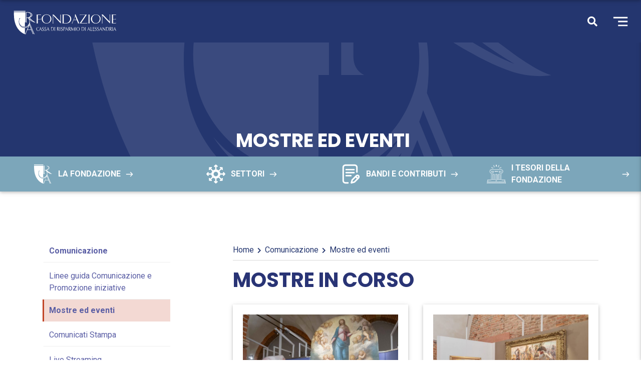

--- FILE ---
content_type: text/html; charset=UTF-8
request_url: https://www.fondazionecralessandria.it/category/eventi-e-news/page/18/
body_size: 14911
content:
<!DOCTYPE html>
<html class="no-js" >
<head>
<!-- Google Tag Manager -->
<script>(function(w,d,s,l,i){w[l]=w[l]||[];w[l].push({'gtm.start':
new Date().getTime(),event:'gtm.js'});var f=d.getElementsByTagName(s)[0],
j=d.createElement(s),dl=l!='dataLayer'?'&l='+l:'';j.async=true;j.src=
'https://www.googletagmanager.com/gtm.js?id='+i+dl;f.parentNode.insertBefore(j,f);
})(window,document,'script','dataLayer','GTM-T8JDHB6');</script>
<!-- End Google Tag Manager -->
<title>Eventi e News Archives - Pagina 18 di 26 - | Fondazione CRA | Fondazione CRA</title>
<meta charset="utf-8">
<meta http-equiv="X-UA-Compatible" content="IE=edge">
<meta name="viewport" content="width=device-width, initial-scale=1.0">
<!--<link href="https://fonts.googleapis.com/css?family=EB+Garamond|PT+Sans+Narrow:400,700&display=swap" rel="stylesheet">-->
<link rel="preconnect" href="https://fonts.googleapis.com">
<link rel="preconnect" href="https://fonts.gstatic.com" crossorigin>
<link href="https://fonts.googleapis.com/css2?family=Poppins:ital,wght@0,200;0,300;0,400;0,500;0,600;0,700;1,200;1,300;1,400&family=Roboto:ital,wght@0,100;0,300;0,400;0,500;0,700;1,100;1,300;1,400&display=swap" rel="stylesheet">
<meta name='robots' content='index, follow, max-image-preview:large, max-snippet:-1, max-video-preview:-1' />
<style>img:is([sizes="auto" i], [sizes^="auto," i]) { contain-intrinsic-size: 3000px 1500px }</style>
<!-- This site is optimized with the Yoast SEO plugin v26.8 - https://yoast.com/product/yoast-seo-wordpress/ -->
<link rel="canonical" href="https://www.fondazionecralessandria.it/category/eventi-e-news/page/18/" />
<link rel="prev" href="https://www.fondazionecralessandria.it/category/eventi-e-news/page/17/" />
<link rel="next" href="https://www.fondazionecralessandria.it/category/eventi-e-news/page/19/" />
<meta property="og:locale" content="it_IT" />
<meta property="og:type" content="article" />
<meta property="og:title" content="Eventi e News Archives - Pagina 18 di 26 - | Fondazione CRA" />
<meta property="og:url" content="https://www.fondazionecralessandria.it/category/eventi-e-news/" />
<meta property="og:site_name" content="| Fondazione CRA" />
<meta name="twitter:card" content="summary_large_image" />
<script type="application/ld+json" class="yoast-schema-graph">{"@context":"https://schema.org","@graph":[{"@type":"CollectionPage","@id":"https://www.fondazionecralessandria.it/category/eventi-e-news/","url":"https://www.fondazionecralessandria.it/category/eventi-e-news/page/18/","name":"Eventi e News Archives - Pagina 18 di 26 - | Fondazione CRA","isPartOf":{"@id":"https://www.fondazionecralessandria.it/#website"},"primaryImageOfPage":{"@id":"https://www.fondazionecralessandria.it/category/eventi-e-news/page/18/#primaryimage"},"image":{"@id":"https://www.fondazionecralessandria.it/category/eventi-e-news/page/18/#primaryimage"},"thumbnailUrl":"https://www.fondazionecralessandria.it/wp-content/uploads/2019/12/parole.png","breadcrumb":{"@id":"https://www.fondazionecralessandria.it/category/eventi-e-news/page/18/#breadcrumb"},"inLanguage":"it-IT"},{"@type":"ImageObject","inLanguage":"it-IT","@id":"https://www.fondazionecralessandria.it/category/eventi-e-news/page/18/#primaryimage","url":"https://www.fondazionecralessandria.it/wp-content/uploads/2019/12/parole.png","contentUrl":"https://www.fondazionecralessandria.it/wp-content/uploads/2019/12/parole.png","width":360,"height":255},{"@type":"BreadcrumbList","@id":"https://www.fondazionecralessandria.it/category/eventi-e-news/page/18/#breadcrumb","itemListElement":[{"@type":"ListItem","position":1,"name":"Home","item":"https://www.fondazionecralessandria.it/"},{"@type":"ListItem","position":2,"name":"Eventi e News"}]},{"@type":"WebSite","@id":"https://www.fondazionecralessandria.it/#website","url":"https://www.fondazionecralessandria.it/","name":"| Fondazione CRA","description":"","potentialAction":[{"@type":"SearchAction","target":{"@type":"EntryPoint","urlTemplate":"https://www.fondazionecralessandria.it/?s={search_term_string}"},"query-input":{"@type":"PropertyValueSpecification","valueRequired":true,"valueName":"search_term_string"}}],"inLanguage":"it-IT"}]}</script>
<!-- / Yoast SEO plugin. -->
<!-- <link rel='stylesheet' id='wp-block-library-css' href='https://www.fondazionecralessandria.it/wp-includes/css/dist/block-library/style.min.css?ver=6.8.3' type='text/css' media='all' /> -->
<link rel="stylesheet" type="text/css" href="//www.fondazionecralessandria.it/wp-content/cache/wpfc-minified/duayzbf0/hjq4a.css" media="all"/>
<style id='classic-theme-styles-inline-css' type='text/css'>
/*! This file is auto-generated */
.wp-block-button__link{color:#fff;background-color:#32373c;border-radius:9999px;box-shadow:none;text-decoration:none;padding:calc(.667em + 2px) calc(1.333em + 2px);font-size:1.125em}.wp-block-file__button{background:#32373c;color:#fff;text-decoration:none}
</style>
<style id='global-styles-inline-css' type='text/css'>
:root{--wp--preset--aspect-ratio--square: 1;--wp--preset--aspect-ratio--4-3: 4/3;--wp--preset--aspect-ratio--3-4: 3/4;--wp--preset--aspect-ratio--3-2: 3/2;--wp--preset--aspect-ratio--2-3: 2/3;--wp--preset--aspect-ratio--16-9: 16/9;--wp--preset--aspect-ratio--9-16: 9/16;--wp--preset--color--black: #000000;--wp--preset--color--cyan-bluish-gray: #abb8c3;--wp--preset--color--white: #ffffff;--wp--preset--color--pale-pink: #f78da7;--wp--preset--color--vivid-red: #cf2e2e;--wp--preset--color--luminous-vivid-orange: #ff6900;--wp--preset--color--luminous-vivid-amber: #fcb900;--wp--preset--color--light-green-cyan: #7bdcb5;--wp--preset--color--vivid-green-cyan: #00d084;--wp--preset--color--pale-cyan-blue: #8ed1fc;--wp--preset--color--vivid-cyan-blue: #0693e3;--wp--preset--color--vivid-purple: #9b51e0;--wp--preset--gradient--vivid-cyan-blue-to-vivid-purple: linear-gradient(135deg,rgba(6,147,227,1) 0%,rgb(155,81,224) 100%);--wp--preset--gradient--light-green-cyan-to-vivid-green-cyan: linear-gradient(135deg,rgb(122,220,180) 0%,rgb(0,208,130) 100%);--wp--preset--gradient--luminous-vivid-amber-to-luminous-vivid-orange: linear-gradient(135deg,rgba(252,185,0,1) 0%,rgba(255,105,0,1) 100%);--wp--preset--gradient--luminous-vivid-orange-to-vivid-red: linear-gradient(135deg,rgba(255,105,0,1) 0%,rgb(207,46,46) 100%);--wp--preset--gradient--very-light-gray-to-cyan-bluish-gray: linear-gradient(135deg,rgb(238,238,238) 0%,rgb(169,184,195) 100%);--wp--preset--gradient--cool-to-warm-spectrum: linear-gradient(135deg,rgb(74,234,220) 0%,rgb(151,120,209) 20%,rgb(207,42,186) 40%,rgb(238,44,130) 60%,rgb(251,105,98) 80%,rgb(254,248,76) 100%);--wp--preset--gradient--blush-light-purple: linear-gradient(135deg,rgb(255,206,236) 0%,rgb(152,150,240) 100%);--wp--preset--gradient--blush-bordeaux: linear-gradient(135deg,rgb(254,205,165) 0%,rgb(254,45,45) 50%,rgb(107,0,62) 100%);--wp--preset--gradient--luminous-dusk: linear-gradient(135deg,rgb(255,203,112) 0%,rgb(199,81,192) 50%,rgb(65,88,208) 100%);--wp--preset--gradient--pale-ocean: linear-gradient(135deg,rgb(255,245,203) 0%,rgb(182,227,212) 50%,rgb(51,167,181) 100%);--wp--preset--gradient--electric-grass: linear-gradient(135deg,rgb(202,248,128) 0%,rgb(113,206,126) 100%);--wp--preset--gradient--midnight: linear-gradient(135deg,rgb(2,3,129) 0%,rgb(40,116,252) 100%);--wp--preset--font-size--small: 13px;--wp--preset--font-size--medium: 20px;--wp--preset--font-size--large: 36px;--wp--preset--font-size--x-large: 42px;--wp--preset--spacing--20: 0.44rem;--wp--preset--spacing--30: 0.67rem;--wp--preset--spacing--40: 1rem;--wp--preset--spacing--50: 1.5rem;--wp--preset--spacing--60: 2.25rem;--wp--preset--spacing--70: 3.38rem;--wp--preset--spacing--80: 5.06rem;--wp--preset--shadow--natural: 6px 6px 9px rgba(0, 0, 0, 0.2);--wp--preset--shadow--deep: 12px 12px 50px rgba(0, 0, 0, 0.4);--wp--preset--shadow--sharp: 6px 6px 0px rgba(0, 0, 0, 0.2);--wp--preset--shadow--outlined: 6px 6px 0px -3px rgba(255, 255, 255, 1), 6px 6px rgba(0, 0, 0, 1);--wp--preset--shadow--crisp: 6px 6px 0px rgba(0, 0, 0, 1);}:where(.is-layout-flex){gap: 0.5em;}:where(.is-layout-grid){gap: 0.5em;}body .is-layout-flex{display: flex;}.is-layout-flex{flex-wrap: wrap;align-items: center;}.is-layout-flex > :is(*, div){margin: 0;}body .is-layout-grid{display: grid;}.is-layout-grid > :is(*, div){margin: 0;}:where(.wp-block-columns.is-layout-flex){gap: 2em;}:where(.wp-block-columns.is-layout-grid){gap: 2em;}:where(.wp-block-post-template.is-layout-flex){gap: 1.25em;}:where(.wp-block-post-template.is-layout-grid){gap: 1.25em;}.has-black-color{color: var(--wp--preset--color--black) !important;}.has-cyan-bluish-gray-color{color: var(--wp--preset--color--cyan-bluish-gray) !important;}.has-white-color{color: var(--wp--preset--color--white) !important;}.has-pale-pink-color{color: var(--wp--preset--color--pale-pink) !important;}.has-vivid-red-color{color: var(--wp--preset--color--vivid-red) !important;}.has-luminous-vivid-orange-color{color: var(--wp--preset--color--luminous-vivid-orange) !important;}.has-luminous-vivid-amber-color{color: var(--wp--preset--color--luminous-vivid-amber) !important;}.has-light-green-cyan-color{color: var(--wp--preset--color--light-green-cyan) !important;}.has-vivid-green-cyan-color{color: var(--wp--preset--color--vivid-green-cyan) !important;}.has-pale-cyan-blue-color{color: var(--wp--preset--color--pale-cyan-blue) !important;}.has-vivid-cyan-blue-color{color: var(--wp--preset--color--vivid-cyan-blue) !important;}.has-vivid-purple-color{color: var(--wp--preset--color--vivid-purple) !important;}.has-black-background-color{background-color: var(--wp--preset--color--black) !important;}.has-cyan-bluish-gray-background-color{background-color: var(--wp--preset--color--cyan-bluish-gray) !important;}.has-white-background-color{background-color: var(--wp--preset--color--white) !important;}.has-pale-pink-background-color{background-color: var(--wp--preset--color--pale-pink) !important;}.has-vivid-red-background-color{background-color: var(--wp--preset--color--vivid-red) !important;}.has-luminous-vivid-orange-background-color{background-color: var(--wp--preset--color--luminous-vivid-orange) !important;}.has-luminous-vivid-amber-background-color{background-color: var(--wp--preset--color--luminous-vivid-amber) !important;}.has-light-green-cyan-background-color{background-color: var(--wp--preset--color--light-green-cyan) !important;}.has-vivid-green-cyan-background-color{background-color: var(--wp--preset--color--vivid-green-cyan) !important;}.has-pale-cyan-blue-background-color{background-color: var(--wp--preset--color--pale-cyan-blue) !important;}.has-vivid-cyan-blue-background-color{background-color: var(--wp--preset--color--vivid-cyan-blue) !important;}.has-vivid-purple-background-color{background-color: var(--wp--preset--color--vivid-purple) !important;}.has-black-border-color{border-color: var(--wp--preset--color--black) !important;}.has-cyan-bluish-gray-border-color{border-color: var(--wp--preset--color--cyan-bluish-gray) !important;}.has-white-border-color{border-color: var(--wp--preset--color--white) !important;}.has-pale-pink-border-color{border-color: var(--wp--preset--color--pale-pink) !important;}.has-vivid-red-border-color{border-color: var(--wp--preset--color--vivid-red) !important;}.has-luminous-vivid-orange-border-color{border-color: var(--wp--preset--color--luminous-vivid-orange) !important;}.has-luminous-vivid-amber-border-color{border-color: var(--wp--preset--color--luminous-vivid-amber) !important;}.has-light-green-cyan-border-color{border-color: var(--wp--preset--color--light-green-cyan) !important;}.has-vivid-green-cyan-border-color{border-color: var(--wp--preset--color--vivid-green-cyan) !important;}.has-pale-cyan-blue-border-color{border-color: var(--wp--preset--color--pale-cyan-blue) !important;}.has-vivid-cyan-blue-border-color{border-color: var(--wp--preset--color--vivid-cyan-blue) !important;}.has-vivid-purple-border-color{border-color: var(--wp--preset--color--vivid-purple) !important;}.has-vivid-cyan-blue-to-vivid-purple-gradient-background{background: var(--wp--preset--gradient--vivid-cyan-blue-to-vivid-purple) !important;}.has-light-green-cyan-to-vivid-green-cyan-gradient-background{background: var(--wp--preset--gradient--light-green-cyan-to-vivid-green-cyan) !important;}.has-luminous-vivid-amber-to-luminous-vivid-orange-gradient-background{background: var(--wp--preset--gradient--luminous-vivid-amber-to-luminous-vivid-orange) !important;}.has-luminous-vivid-orange-to-vivid-red-gradient-background{background: var(--wp--preset--gradient--luminous-vivid-orange-to-vivid-red) !important;}.has-very-light-gray-to-cyan-bluish-gray-gradient-background{background: var(--wp--preset--gradient--very-light-gray-to-cyan-bluish-gray) !important;}.has-cool-to-warm-spectrum-gradient-background{background: var(--wp--preset--gradient--cool-to-warm-spectrum) !important;}.has-blush-light-purple-gradient-background{background: var(--wp--preset--gradient--blush-light-purple) !important;}.has-blush-bordeaux-gradient-background{background: var(--wp--preset--gradient--blush-bordeaux) !important;}.has-luminous-dusk-gradient-background{background: var(--wp--preset--gradient--luminous-dusk) !important;}.has-pale-ocean-gradient-background{background: var(--wp--preset--gradient--pale-ocean) !important;}.has-electric-grass-gradient-background{background: var(--wp--preset--gradient--electric-grass) !important;}.has-midnight-gradient-background{background: var(--wp--preset--gradient--midnight) !important;}.has-small-font-size{font-size: var(--wp--preset--font-size--small) !important;}.has-medium-font-size{font-size: var(--wp--preset--font-size--medium) !important;}.has-large-font-size{font-size: var(--wp--preset--font-size--large) !important;}.has-x-large-font-size{font-size: var(--wp--preset--font-size--x-large) !important;}
:where(.wp-block-post-template.is-layout-flex){gap: 1.25em;}:where(.wp-block-post-template.is-layout-grid){gap: 1.25em;}
:where(.wp-block-columns.is-layout-flex){gap: 2em;}:where(.wp-block-columns.is-layout-grid){gap: 2em;}
:root :where(.wp-block-pullquote){font-size: 1.5em;line-height: 1.6;}
</style>
<!-- <link rel='stylesheet' id='klgbs4style-css' href='https://www.fondazionecralessandria.it/wp-content/plugins/Plugin%20k_lightboxgallerybs4/assets/style.css?ver=1.0' type='text/css' media='all' /> -->
<!-- <link rel='stylesheet' id='contact-form-7-css' href='https://www.fondazionecralessandria.it/wp-content/plugins/contact-form-7/includes/css/styles.css?ver=6.1.4' type='text/css' media='all' /> -->
<!-- <link rel='stylesheet' id='pdfprnt_frontend-css' href='https://www.fondazionecralessandria.it/wp-content/plugins/pdf-print/css/frontend.css?ver=2.4.3' type='text/css' media='all' /> -->
<!-- <link rel='stylesheet' id='dflip-icons-style-css' href='https://www.fondazionecralessandria.it/wp-content/plugins/dflip/assets/css/themify-icons.min.css?ver=1.5.18' type='text/css' media='all' /> -->
<!-- <link rel='stylesheet' id='dflip-style-css' href='https://www.fondazionecralessandria.it/wp-content/plugins/dflip/assets/css/dflip.min.css?ver=1.5.18' type='text/css' media='all' /> -->
<!-- <link rel='stylesheet' id='bootstrap-css-css' href='https://www.fondazionecralessandria.it/wp-content/themes/fcral/assets/bootstrap/bootstrap.min.css?ver=4.2.1' type='text/css' media='all' /> -->
<!-- <link rel='stylesheet' id='slick-css-css' href='https://www.fondazionecralessandria.it/wp-content/themes/fcral/assets/slick/slick.css' type='text/css' media='all' /> -->
<!-- <link rel='stylesheet' id='slick-theme-css-css' href='https://www.fondazionecralessandria.it/wp-content/themes/fcral/assets/slick/slick-theme.css' type='text/css' media='all' /> -->
<!-- <link rel='stylesheet' id='base-css-css' href='https://www.fondazionecralessandria.it/wp-content/themes/fcral/assets/css/base.css' type='text/css' media='all' /> -->
<!-- <link rel='stylesheet' id='custom-css-css' href='https://www.fondazionecralessandria.it/wp-content/themes/fcral/custom.css' type='text/css' media='all' /> -->
<!-- <link rel='stylesheet' id='swiper-css-css' href='https://www.fondazionecralessandria.it/wp-content/themes/fcral/assets/css/swiper-bundle.min.css' type='text/css' media='all' /> -->
<!-- <link rel='stylesheet' id='font-awesome-css' href='https://www.fondazionecralessandria.it/wp-content/themes/fcral/assets/css/font-awesome-all.css' type='text/css' media='all' /> -->
<link rel="stylesheet" type="text/css" href="//www.fondazionecralessandria.it/wp-content/cache/wpfc-minified/g5petij7/hjq4a.css" media="all"/>
<link rel="https://api.w.org/" href="https://www.fondazionecralessandria.it/wp-json/" /><link rel="alternate" title="JSON" type="application/json" href="https://www.fondazionecralessandria.it/wp-json/wp/v2/categories/3" /><script data-cfasync="false"> var dFlipLocation = "https://www.fondazionecralessandria.it/wp-content/plugins/dflip/assets/"; var dFlipWPGlobal = {"text":{"toggleSound":"Turn on\/off Sound","toggleThumbnails":"Toggle Thumbnails","toggleOutline":"Toggle Outline\/Bookmark","previousPage":"Previous Page","nextPage":"Next Page","toggleFullscreen":"Toggle Fullscreen","zoomIn":"Zoom In","zoomOut":"Zoom Out","toggleHelp":"Toggle Help","singlePageMode":"Single Page Mode","doublePageMode":"Double Page Mode","downloadPDFFile":"Download PDF File","gotoFirstPage":"Goto First Page","gotoLastPage":"Goto Last Page","share":"Share"},"moreControls":"download,pageMode,startPage,endPage,sound","hideControls":"","scrollWheel":"true","backgroundColor":"#777","backgroundImage":"","height":"auto","paddingLeft":"20","paddingRight":"20","controlsPosition":"bottom","duration":"800","soundEnable":"true","enableDownload":"false","webgl":"true","hard":"none","maxTextureSize":"1600","rangeChunkSize":"524288","zoomRatio":"1.5","stiffness":"3","singlePageMode":"0","autoPlay":"false","autoPlayDuration":"5000","autoPlayStart":"false"};</script><link rel="icon" href="https://www.fondazionecralessandria.it/wp-content/uploads/2020/03/favicon.png" sizes="32x32" />
<link rel="icon" href="https://www.fondazionecralessandria.it/wp-content/uploads/2020/03/favicon.png" sizes="192x192" />
<link rel="apple-touch-icon" href="https://www.fondazionecralessandria.it/wp-content/uploads/2020/03/favicon.png" />
<meta name="msapplication-TileImage" content="https://www.fondazionecralessandria.it/wp-content/uploads/2020/03/favicon.png" />
<style type="text/css" id="wp-custom-css">
.container a.wp-block-button__link:hover{border-bottom: 2px solid;}
.singleBando__regolamentoButtons{max-width: 680px;}
/**** topbar pulse ***/
.topbar {
animation: pulse 2s infinite;
font-size:20px
}
.topbar strong{color:#fff;}
.menu3.header_container {
position: relative;
background-color: #24366F;
}
@keyframes pulse {
0%, 100% {
background-color: #c14426;
}
50% {
background-color: #7ca6ba;
}
}
#b7886 .pageBandi__singleLabelOn, .postid-7886 .pageBandi__singleLabelOn{display:none!important}
</style>
<style media="screen">
body {color: #252D34 }
.topbar {  background-color: 333333;  color: #ffffff  }
.headerLeft { background-color: #ffffff  }
.header-central-noimg .navbar-nav .nav-link{background-color: #ffffff}
.logo_left_hamburger__title{background-color: #ffffff  }
.navbar-nav .nav-link { color: #333333!important; }
body { background-color: #FFFFFF}
.footer { background-color: #333333;  color: #ffffff}
a, .woocommerce .woocommerce-breadcrumb a {  color: #595da4  }
a:hover {  color: #293475  }
.header-central .navbar-toggler{color: ##333333!important;}
.page-item.active .page-link{border-color: #595da4; background-color: #595da4;}
.page-link{color: #595da4;}
.footer .widget_social a{color: #ffffff;}
blockquote:before{color: #81d742;}
/** archive **/
.archive_content_post_default__category a {  background-color: #81d742;  }
.archive_content_post_type3__category a {  background-color: #81d742;  }
.archive_content_post_type1__category a {border-bottom: 3px solid #81d742; }
/** single post **/
.content-single-type1__category a { background-color: #81d742; }
/** woocommerce **/
.woocommerce #respond input#submit.alt, .woocommerce a.button.alt, .woocommerce button.button.alt, .woocommerce input.button.alt{            background-color: #595da4;}
.woocommerce #respond input#submit.alt:hover, .woocommerce a.button.alt:hover, .woocommerce button.button.alt:hover, .woocommerce input.button.alt:hover{
background-color: #293475;}
.woocommerce-message{ color: #81d742; border-top-color:#81d742; }
.woocommerce-message::before{color: #81d742;}
.woocommerce a.remove{color:#595da4!important;}
.woocommerce a.remove:hover{background: #595da4;}
</style>
</head>
<body class="archive paged category category-eventi-e-news category-3 paged-18 category-paged-18 wp-theme-fcral">
<!-- Google Tag Manager (noscript) -->
<noscript><iframe src="https://www.googletagmanager.com/ns.html?id=GTM-T8JDHB6" height="0" width="0" style="display:none;visibility:hidden"></iframe></noscript>
<!-- End Google Tag Manager (noscript) -->
<!-- MENU 3 -->
<div class="searchForm triggerSearch">
<div class="d-flex justify-content-center w-100 h-100 align-items-center">
<form class="form-inline navbar-form float-sm-right" role="search" method="get" id="searchform" action="https://www.fondazionecralessandria.it/">
<input class="form-control focus-control" type="text" value="" placeholder="Cerca" name="s" id="s">
<button type="submit" id="searchsubmit" value="" class="btn btn-primary active"><i class="fa fa-search"></i></button>
<a href="#" class="closeSearch"><i class="fas fa-times"></i></a>
</form>
</div>
</div>
<div class="menu3 header_container">
<div class="container-fluid sticky_navbar" id="sticky_navbar">
<nav class="menu3__mainNav navbar">
<a class="navbar-brand m-0" href="https://www.fondazionecralessandria.it/"><img class="navbar__logo navbar__logo__color" src="http://www.fondazionecralessandria.it/wp-content/uploads/2020/02/fondazione_logo.svg" alt=" | Fondazione CRA"></a>
<!-- <div class="navbar ml-auto">
<a href="/biblioteca-online"><i class="fas fa-book-open"></i><strong>Biblioteca</strong> on-line</a>
<div class="menu3__divider"></div>
<a href="/live-streaming"><i class="fas fa-satellite-dish"></i>Streaming</a>
</div> -->
<i class="fas fa-search" style="margin-left: auto;"></i>
<button class="navbar-toggler menu3__toggleBtn" type="button" data-toggle="collapse" data-target="#navbarNavDropdown" aria-controls="navbarNavDropdown" aria-expanded="false" aria-label="Toggle navigation">
<!-- <div class="wrapper-menu hamburgertoggleBtn">
<div class="line-menu half start"></div>
<div class="line-menu"></div>
<div class="line-menu half end"></div>
</div>-->
<img src="https://www.fondazionecralessandria.it/wp-content/themes/fcral/assets/images/fondazione-hamburger.svg" width="30" height="30">
</button>
</nav>
</div>
</div>
<div id="menu3__navID" class="menu3__nav">
<!-- bottone chiude -->
<a  href="#" class="menu3__toggleBtn" id="menu3__close">&times;</a>
<ul id="menu-main-menu-it" class="menu3__ul"><li  id="menu-item-34" class="menu-item menu-item-type-post_type menu-item-object-page nav-item nav-item-34"><a href="https://www.fondazionecralessandria.it/la-fondazione/" class="nav-link">La Fondazione</a></li>
<li  id="menu-item-35" class="menu-item menu-item-type-post_type menu-item-object-page nav-item nav-item-35"><a href="https://www.fondazionecralessandria.it/attivita-istituzionale/" class="nav-link">Attività istituzionale</a></li>
<li  id="menu-item-36" class="menu-item menu-item-type-post_type menu-item-object-page nav-item nav-item-36"><a href="https://www.fondazionecralessandria.it/comunicazione/" class="nav-link">Comunicazione</a></li>
<li  id="menu-item-4447" class="menu-item menu-item-type-post_type menu-item-object-page nav-item nav-item-4447"><a href="https://www.fondazionecralessandria.it/settori/" class="nav-link">Settori</a></li>
<li  id="menu-item-2347" class="menu-item menu-item-type-post_type menu-item-object-page nav-item nav-item-2347"><a href="https://www.fondazionecralessandria.it/bandi/" class="nav-link">Bandi e contributi</a></li>
<li  id="menu-item-4495" class="menu-item menu-item-type-post_type menu-item-object-page nav-item nav-item-4495"><a href="https://www.fondazionecralessandria.it/tesori-della-fondazione-pagina/" class="nav-link">I tesori della fondazione</a></li>
<li  id="menu-item-9" class="menu-item menu-item-type-post_type menu-item-object-page nav-item nav-item-9"><a href="https://www.fondazionecralessandria.it/contatti/" class="nav-link">Contatti</a></li>
</ul>        </div>
<main id="swup" class="transizione-trigger">
<div class="container-fluid blockMenu">
<div class="row">
<div class="col-md-12 blockMenu__right">
<div class="row">
<div class="headerHomeSlide__imgDesk headerHomeSlide__imgDesk--new">
<div class="headerBgBlue"
style="background: url(https://www.fondazionecralessandria.it/wp-content/themes/fcral/assets/images/Pattern2.svg); background-size: auto; background-repeat: no-repeat;
background-position: center;"></div>
</div>
<div class="headerHomeSlide__imgMob headerHomeSlide__imgMob--new">
<div class="headerBgBlue"
style="background: url(https://www.fondazionecralessandria.it/wp-content/themes/fcral/assets/images/Pattern2.svg); background-size: auto; background-repeat: no-repeat;
background-position: center;"></div>
</div>
<div class="row blockMenu__headerImg">
<div class="col-md-12 p-0 d-flex">
<div>
</div>
<div class="blockMenu__rightTitle" style="">
<div class="blockMenu__rightTitle--title"><h1>Mostre ed eventi</h1></div>
</div>
</div>
</div>
<div class="col-md-12 blockMenu__top">
</div>
<div class="col-md-12 blockMenu__under">
<div class="row d-flex justify-content-around p-2">
<!--  <div class="col-md-3 col-sm-4 d-flex align-items-center p-0 justify-content-center noDisplay">
<img src="/wp-content/uploads/2020/02/fondazione_logo.svg">
</div>
<div class="col-md-3 col-sm-4 d-flex align-items-center p-0 justify-content-center noDisplay">
<a href="https://www.palazzodelgovernatoresrl.it/" target="_blank"><img src="/wp-content/uploads/2020/02/pdg_logo.svg"></a>
</div>
<div class="col-md-5 col-sm-4 col-12 d-flex align-items-center justify-content-center p-0">
<a href="/virtual-tour-palatium-vetus/"><img src="/wp-content/uploads/2020/02/virtual_tour_logo.svg"></a>
</div>-->
<div class="col-md-3 blockMenu__underCol">
<a href="https://www.fondazionecralessandria.it/la-fondazione/" target="">
<div class="blockMenu__underSingle">
<img class="blockMenu__underSingleImg" src="https://www.fondazionecralessandria.it/wp-content/uploads/2021/07/header-icon-1-1.svg" alt="" width="0" height="0">
LA FONDAZIONE                                            <img class="blockMenu__underSingleArrow" src="https://www.fondazionecralessandria.it/wp-content/themes/fcral/assets/images/general-arrow.svg">
</div>
</a>
</div>
<div class="col-md-3 blockMenu__underCol">
<a href="https://www.fondazionecralessandria.it/settori/" target="">
<div class="blockMenu__underSingle">
<img class="blockMenu__underSingleImg" src="https://www.fondazionecralessandria.it/wp-content/uploads/2021/07/header-icon-3.svg" alt="" width="0" height="0">
SETTORI                                            <img class="blockMenu__underSingleArrow" src="https://www.fondazionecralessandria.it/wp-content/themes/fcral/assets/images/general-arrow.svg">
</div>
</a>
</div>
<div class="col-md-3 blockMenu__underCol">
<a href="https://www.fondazionecralessandria.it/bandi/" target="">
<div class="blockMenu__underSingle">
<img class="blockMenu__underSingleImg" src="https://www.fondazionecralessandria.it/wp-content/uploads/2021/07/header-icon-2-1.svg" alt="" width="0" height="0">
BANDI E CONTRIBUTI                                            <img class="blockMenu__underSingleArrow" src="https://www.fondazionecralessandria.it/wp-content/themes/fcral/assets/images/general-arrow.svg">
</div>
</a>
</div>
<div class="col-md-3 blockMenu__underCol">
<a href="https://www.fondazionecralessandria.it/tesori-della-fondazione/" target="">
<div class="blockMenu__underSingle">
<img class="blockMenu__underSingleImg" src="https://www.fondazionecralessandria.it/wp-content/uploads/2021/07/header-icon-4.svg" alt="" width="0" height="0">
I TESORI DELLA FONDAZIONE                                            <img class="blockMenu__underSingleArrow" src="https://www.fondazionecralessandria.it/wp-content/themes/fcral/assets/images/general-arrow.svg">
</div>
</a>
</div>
</div>
</div>
</div>
</div>
</div>
</div>
<style>
.blockMenu .blockMenu__under{margin-top: 0;}
.klastnews{margin-top: 100px; margin-bottom: 100px;}
.klastnews h2{text-align: center; margin-bottom: 30px;}
.klastnewsCarousel .slick-prev:before{content: '\f053';font-family: "Font Awesome 5 Free"; font-weight: 900;}
.klastnewsCarousel .slick-next:before{content: '\f054';font-family: "Font Awesome 5 Free"; font-weight: 900;}
.klastnews img{border-radius: 0;}
.klastnewsCarousel__single{background-color: #ffffff; padding: 20px; margin-top: 10px; margin-bottom: 10px; display: flex; flex-direction: column;
-webkit-box-shadow: 0 2px 5px 0 rgba(0,0,0,0.16), 0 2px 10px 0 rgba(0,0,0,0.12);box-shadow: 0 2px 5px 0 rgba(0,0,0,0.16), 0 2px 10px 0 rgba(0,0,0,0.12);}
.klastnewsCarousel__single a{text-decoration: none!important; border-bottom: 0!important;}
.homeNewsCarousel__date{color: #ffffff; background-color: #24366F; width: fit-content; padding: 5px; margin-top: -20px; z-index: 2; position: relative; margin-left: 20px;
text-transform: capitalize; font-size: 13px;}
.klastnewsCarousel__single h3{color: #333333; margin-top: 20px; font-size: 20px;}
.homeNewsCarousel__preview{color: #333333; margin-bottom: 20px;}
.homeNewsCarousel__preview a{color: #333333!important;}
.klastnewsCarousel__singleReading img{width: 18px!important; height: 18px!important; margin-left: 5px;}
.klastnewsCarousel__singleReading{color: #c14426; display: flex; align-items: center; margin-top: auto;}
.klastnewsCarousel__singleReading a{color: #c14426;}
.klastnewsCarousel__singleCont{display: flex; flex-direction: column;}
.klastnews .btn.btn-cta{display: flex;}
.klastnews .slick-prev {left: -40px;top: 50%;}
.klastnews .slick-next {right: -40px;top: 50%;}
.archive_content_post_type1 {margin-bottom: 10px;}
/* mobile*/
@media screen and (max-width: 768px) {
.klastnews{margin-top: 50px;}
.klastnews h2{font-size: 32px;}
.klastnews .slick-dotted.slick-slider {margin-bottom: 50px;}
}
/* ipad */
@media screen and (min-width: 768px) and  (max-width: 992px){
}
/* ipad pro */
@media screen and (min-width: 992px) and  (max-width: 1200px){
}
</style>
<div class="archive container container-main">
<!-- <h2 class="archive__year">Archivio dell'anno:2015</h2>-->
<div class="row content-post-archive">
<div class="col-md-4 col-lg-3" id="sidebar" role="navigation">
<div class="sidebar__mobileOpenSidebarMenu">Apri il menu</div>
<aside class="sidebar">
<div class="generalSidebar"><div class="menu-menu-comunicazione-container"><ul id="menu-menu-comunicazione" class="menu"><li id="menu-item-2688" class="generalSidebar__staticMenuTitle menu-item menu-item-type-post_type menu-item-object-page menu-item-2688"><a href="https://www.fondazionecralessandria.it/comunicazione/">Comunicazione</a></li>
<li id="menu-item-7007" class="menu-item menu-item-type-post_type menu-item-object-post menu-item-7007"><a href="https://www.fondazionecralessandria.it/come-produrre-comunicazione-e-promozione-per-le-iniziative-in-collaborazione-con-la-fondazione/">Linee guida Comunicazione e Promozione iniziative</a></li>
<li id="menu-item-1818" class="menu-item menu-item-type-taxonomy menu-item-object-category current-menu-item menu-item-1818"><a href="https://www.fondazionecralessandria.it/category/eventi-e-news/" aria-current="page">Mostre ed eventi</a></li>
<li id="menu-item-1819" class="menu-item menu-item-type-taxonomy menu-item-object-category menu-item-1819"><a href="https://www.fondazionecralessandria.it/category/comunicati_stampa/">Comunicati Stampa</a></li>
<li id="menu-item-4504" class="menu-item menu-item-type-post_type menu-item-object-page menu-item-4504"><a href="https://www.fondazionecralessandria.it/comunicazione/live-streaming/">Live Streaming</a></li>
<li id="menu-item-3008" class="menu-item menu-item-type-post_type menu-item-object-page menu-item-3008"><a href="https://www.fondazionecralessandria.it/programmi-tv/">Programmi TV</a></li>
<li id="menu-item-1820" class="menu-item menu-item-type-taxonomy menu-item-object-category menu-item-1820"><a href="https://www.fondazionecralessandria.it/category/opuscoli-informativi/">Opuscoli informativi</a></li>
<li id="menu-item-5186" class="menu-item menu-item-type-taxonomy menu-item-object-category menu-item-5186"><a href="https://www.fondazionecralessandria.it/category/rassegna-stampa/">Rassegna stampa</a></li>
</ul></div></div></aside>
<!-- <div class="generalSidebar yearlyArchive">
<h4>Archivio Annuale</h4>
<div class="generalSidebar">
<li><a href="/2026/?category_name=eventi-e-news">2026</a></li><li><a href="/2025/?category_name=eventi-e-news">2025</a></li><li><a href="/2024/?category_name=eventi-e-news">2024</a></li><li><a href="/2023/?category_name=eventi-e-news">2023</a></li><li><a href="/2022/?category_name=eventi-e-news">2022</a></li><li><a href="/2021/?category_name=eventi-e-news">2021</a></li><li><a href="/2020/?category_name=eventi-e-news">2020</a></li><li><a href="/2019/?category_name=eventi-e-news">2019</a></li><li><a href="/2018/?category_name=eventi-e-news">2018</a></li><li><a href="/2017/?category_name=eventi-e-news">2017</a></li><li><a href="/2016/?category_name=eventi-e-news">2016</a></li><li><a href="/2015/?category_name=eventi-e-news">2015</a></li><li><a href="/2014/?category_name=eventi-e-news">2014</a></li><li><a href="/2013/?category_name=eventi-e-news">2013</a></li><li><a href="/2012/?category_name=eventi-e-news">2012</a></li><li><a href="/2011/?category_name=eventi-e-news">2011</a></li><li><a href="/2010/?category_name=eventi-e-news">2010</a></li>    </div>
</div>-->
</div>
<div class="offset-lg-1 col-md-8">
<div id="content" role="main">
<div class="breadcrumbs"><a href="https://www.fondazionecralessandria.it">Home</a> <i class="separetor" aria-hidden="true"><i class="fas fa-chevron-right"></i></i> <a href="https://www.fondazionecralessandria.it/comunicazione/">Comunicazione</a> <i class="separetor" aria-hidden="true"><i class="fas fa-chevron-right"></i></i> Mostre ed eventi</div>                     <div class="row">
<div class="col-12 otherPostsEvidence">
<h2>MOSTRE IN CORSO</h2>
</div>
<article role="article" id="post_8476" class="archive_content_post_type1 col-lg-6 p-0">
<div class="cardContainer h-100 col-md-12">
<div class="klastnewsCarousel__single">
<a href="https://www.fondazionecralessandria.it/lassunzione-della-vergine-del-moncalvo-appena-restaurata-esposta-a-palatium-vetus/">
<div class="klastnewsCarousel__singleCont">
<img width="256" height="210" src="https://www.fondazionecralessandria.it/wp-content/uploads/2025/12/Sito-DipintoVergine.jpg" class="attachment-post_preview size-post_preview wp-post-image" alt="" decoding="async" fetchpriority="high" />
<div class="homeNewsCarousel__date"><time datetime="05-12-2025"><span>Dicembre</span> <span>2025</span></time></div>
<h3 class="card-title">L’ASSUNZIONE DELLA VERGINE DEL MONCALVO APPENA RESTAURATA ESPOSTA A PALATIUM VETUS</h3>
<div class="homeNewsCarousel__preview">ALLA PRESENTAZIONE HA PRESENZIATO SER MONS GIANNI SACCHI, VESCOVO DELLA DIOCESI DI CASALE...</div>
</div>
</a>
<div class="klastnewsCarousel__singleReading">
<a href="https://www.fondazionecralessandria.it/lassunzione-della-vergine-del-moncalvo-appena-restaurata-esposta-a-palatium-vetus/">Continua a leggere</a>
<a href="https://www.fondazionecralessandria.it/lassunzione-della-vergine-del-moncalvo-appena-restaurata-esposta-a-palatium-vetus/"><img loading="lazy" src="https://www.fondazionecralessandria.it/wp-content/themes/fcral/assets/images/general-arrow-red.svg" width="18" height="18"></a>
</div>
</div>
</div>
</article>
<article role="article" id="post_8460" class="archive_content_post_type1 col-lg-6 p-0">
<div class="cardContainer h-100 col-md-12">
<div class="klastnewsCarousel__single">
<a href="https://www.fondazionecralessandria.it/il-corriere-della-sera-segnala-la-collezione-darte-della-fondazione-cra-tra-le-10-da-non-perdere/">
<div class="klastnewsCarousel__singleCont">
<img width="280" height="210" src="https://www.fondazionecralessandria.it/wp-content/uploads/2025/12/Marengo-collez.jpeg" class="attachment-post_preview size-post_preview wp-post-image" alt="" decoding="async" />
<div class="homeNewsCarousel__date"><time datetime="01-12-2025"><span>Dicembre</span> <span>2025</span></time></div>
<h3 class="card-title">IL CORRIERE DELLA SERA SEGNALA LA COLLEZIONE D’ARTE DELLA FONDAZIONE CRAL TRA LE 10 DA NON PERDERE</h3>
<div class="homeNewsCarousel__preview">Alessandria, 1 dicembre 2025 – La collezione d’arte della Fondazione Cassa di Risparmio di...</div>
</div>
</a>
<div class="klastnewsCarousel__singleReading">
<a href="https://www.fondazionecralessandria.it/il-corriere-della-sera-segnala-la-collezione-darte-della-fondazione-cra-tra-le-10-da-non-perdere/">Continua a leggere</a>
<a href="https://www.fondazionecralessandria.it/il-corriere-della-sera-segnala-la-collezione-darte-della-fondazione-cra-tra-le-10-da-non-perdere/"><img loading="lazy" src="https://www.fondazionecralessandria.it/wp-content/themes/fcral/assets/images/general-arrow-red.svg" width="18" height="18"></a>
</div>
</div>
</div>
</article>
<article role="article" id="post_8348" class="archive_content_post_type1 col-lg-6 p-0">
<div class="cardContainer h-100 col-md-12">
<div class="klastnewsCarousel__single">
<a href="https://www.fondazionecralessandria.it/nuova-acquisizione-della-fondazione-un-pregiato-medaglione-in-marmo-policromo-raffigurante-san-pio-v/">
<div class="klastnewsCarousel__singleCont">
<img width="249" height="210" src="https://www.fondazionecralessandria.it/wp-content/uploads/2025/10/med-ok.jpg" class="attachment-post_preview size-post_preview wp-post-image" alt="" decoding="async" />
<div class="homeNewsCarousel__date"><time datetime="09-10-2025"><span>Ottobre</span> <span>2025</span></time></div>
<h3 class="card-title">NUOVA ACQUISIZIONE DELLA FONDAZIONE UN PREGIATO MEDAGLIONE IN MARMO POLICROMO RAFFIGURANTE SAN PIO V</h3>
<div class="homeNewsCarousel__preview">Alessandria, 9 ottobre 2025 – La collezione d’arte della Fondazione Cassa di Risparmio di...</div>
</div>
</a>
<div class="klastnewsCarousel__singleReading">
<a href="https://www.fondazionecralessandria.it/nuova-acquisizione-della-fondazione-un-pregiato-medaglione-in-marmo-policromo-raffigurante-san-pio-v/">Continua a leggere</a>
<a href="https://www.fondazionecralessandria.it/nuova-acquisizione-della-fondazione-un-pregiato-medaglione-in-marmo-policromo-raffigurante-san-pio-v/"><img loading="lazy" src="https://www.fondazionecralessandria.it/wp-content/themes/fcral/assets/images/general-arrow-red.svg" width="18" height="18"></a>
</div>
</div>
</div>
</article>
<article role="article" id="post_8309" class="archive_content_post_type1 col-lg-6 p-0">
<div class="cardContainer h-100 col-md-12">
<div class="klastnewsCarousel__single">
<a href="https://www.fondazionecralessandria.it/palatium-vetus-visite-guidate-e-attivita-didattiche-per-le-scuole-2/">
<div class="klastnewsCarousel__singleCont">
<img width="280" height="210" src="https://www.fondazionecralessandria.it/wp-content/uploads/2025/09/Laboratori-1.jpg" class="attachment-post_preview size-post_preview wp-post-image" alt="" decoding="async" />
<div class="homeNewsCarousel__date"><time datetime="23-09-2025"><span>Settembre</span> <span>2025</span></time></div>
<h3 class="card-title">PALATIUM VETUS: VISITE GUIDATE E ATTIVITÀ DIDATTICHE PER LE SCUOLE</h3>
<div class="homeNewsCarousel__preview">Alessandria, 23 settembre 2025 - Le attività didattiche presso la Collezione d’arte della...</div>
</div>
</a>
<div class="klastnewsCarousel__singleReading">
<a href="https://www.fondazionecralessandria.it/palatium-vetus-visite-guidate-e-attivita-didattiche-per-le-scuole-2/">Continua a leggere</a>
<a href="https://www.fondazionecralessandria.it/palatium-vetus-visite-guidate-e-attivita-didattiche-per-le-scuole-2/"><img loading="lazy" src="https://www.fondazionecralessandria.it/wp-content/themes/fcral/assets/images/general-arrow-red.svg" width="18" height="18"></a>
</div>
</div>
</div>
</article>
<article role="article" id="post_8221" class="archive_content_post_type1 col-lg-6 p-0">
<div class="cardContainer h-100 col-md-12">
<div class="klastnewsCarousel__single">
<a href="https://www.fondazionecralessandria.it/si-chiude-con-successo-la-mostra-n-o-t-not-only-toys-con-oltre-1500-visitatori-lungo-il-mese-di-esposizione/">
<div class="klastnewsCarousel__singleCont">
<img width="315" height="210" src="https://www.fondazionecralessandria.it/wp-content/uploads/2025/06/Opere-Not-2.jpg" class="attachment-post_preview size-post_preview wp-post-image" alt="" decoding="async" />
<div class="homeNewsCarousel__date"><time datetime="27-06-2025"><span>Giugno</span> <span>2025</span></time></div>
<h3 class="card-title">SI CHIUDE CON SUCCESSO LA MOSTRA N.O.T. &#8211; NOT ONLY TOYS &#8211; CON OLTRE 1500 VISITATORI LUNGO IL MESE DI ESPOSIZIONE</h3>
<div class="homeNewsCarousel__preview">Alessandria, 27 giugno 2025 - Si è ufficialmente conclusa con grande interesse da parte del...</div>
</div>
</a>
<div class="klastnewsCarousel__singleReading">
<a href="https://www.fondazionecralessandria.it/si-chiude-con-successo-la-mostra-n-o-t-not-only-toys-con-oltre-1500-visitatori-lungo-il-mese-di-esposizione/">Continua a leggere</a>
<a href="https://www.fondazionecralessandria.it/si-chiude-con-successo-la-mostra-n-o-t-not-only-toys-con-oltre-1500-visitatori-lungo-il-mese-di-esposizione/"><img loading="lazy" src="https://www.fondazionecralessandria.it/wp-content/themes/fcral/assets/images/general-arrow-red.svg" width="18" height="18"></a>
</div>
</div>
</div>
</article>
<article role="article" id="post_8137" class="archive_content_post_type1 col-lg-6 p-0">
<div class="cardContainer h-100 col-md-12">
<div class="klastnewsCarousel__single">
<a href="https://www.fondazionecralessandria.it/inaugurata-oggi-a-palatium-vetus-la-mostra-n-o-t-not-only-toys/">
<div class="klastnewsCarousel__singleCont">
<img width="307" height="210" src="https://www.fondazionecralessandria.it/wp-content/uploads/2025/06/sito-Taglio-nastro.jpg" class="attachment-post_preview size-post_preview wp-post-image" alt="" decoding="async" />
<div class="homeNewsCarousel__date"><time datetime="04-06-2025"><span>Giugno</span> <span>2025</span></time></div>
<h3 class="card-title">Inaugurata oggi a Palatium Vetus la mostra &#8220;N.O.T.&#8221; Not Only Toys</h3>
<div class="homeNewsCarousel__preview">Oltre duecento visitatori nel primo weekend di apertura Alessandria, 4 giugno 2025 – E’...</div>
</div>
</a>
<div class="klastnewsCarousel__singleReading">
<a href="https://www.fondazionecralessandria.it/inaugurata-oggi-a-palatium-vetus-la-mostra-n-o-t-not-only-toys/">Continua a leggere</a>
<a href="https://www.fondazionecralessandria.it/inaugurata-oggi-a-palatium-vetus-la-mostra-n-o-t-not-only-toys/"><img loading="lazy" src="https://www.fondazionecralessandria.it/wp-content/themes/fcral/assets/images/general-arrow-red.svg" width="18" height="18"></a>
</div>
</div>
</div>
</article>
<article role="article" id="post_8108" class="archive_content_post_type1 col-lg-6 p-0">
<div class="cardContainer h-100 col-md-12">
<div class="klastnewsCarousel__single">
<a href="https://www.fondazionecralessandria.it/inchiostro-festival-a-palatium-vetus-con-la-mostra-not-not-only-toys/">
<div class="klastnewsCarousel__singleCont">
<img width="315" height="210" src="https://www.fondazionecralessandria.it/wp-content/uploads/2025/05/Inchiostro-ok.jpg" class="attachment-post_preview size-post_preview wp-post-image" alt="" decoding="async" />
<div class="homeNewsCarousel__date"><time datetime="22-05-2025"><span>Maggio</span> <span>2025</span></time></div>
<h3 class="card-title">INCHIOSTRO FESTIVAL A PALATIUM VETUS CON LA MOSTRA NOT – NOT ONLY TOYS</h3>
<div class="homeNewsCarousel__preview">LA RASSEGNA AFFIANCA LA MOSTRA DELLE OPERE DEL MONCALVO Alessandria, 22 Maggio 2025 - “NOT -...</div>
</div>
</a>
<div class="klastnewsCarousel__singleReading">
<a href="https://www.fondazionecralessandria.it/inchiostro-festival-a-palatium-vetus-con-la-mostra-not-not-only-toys/">Continua a leggere</a>
<a href="https://www.fondazionecralessandria.it/inchiostro-festival-a-palatium-vetus-con-la-mostra-not-not-only-toys/"><img loading="lazy" src="https://www.fondazionecralessandria.it/wp-content/themes/fcral/assets/images/general-arrow-red.svg" width="18" height="18"></a>
</div>
</div>
</div>
</article>
<article role="article" id="post_8065" class="archive_content_post_type1 col-lg-6 p-0">
<div class="cardContainer h-100 col-md-12">
<div class="klastnewsCarousel__single">
<a href="https://www.fondazionecralessandria.it/aperta-nel-week-end-di-pasqua-la-mostra-dedicata-al-moncalvo/">
<div class="klastnewsCarousel__singleCont">
<img width="315" height="210" src="https://www.fondazionecralessandria.it/wp-content/uploads/2025/04/Moncalvo-ok.jpg" class="attachment-post_preview size-post_preview wp-post-image" alt="" decoding="async" />
<div class="homeNewsCarousel__date"><time datetime="08-04-2025"><span>Aprile</span> <span>2025</span></time></div>
<h3 class="card-title">APERTA NEL WEEK END DI PASQUA LA MOSTRA DEDICATA AL MONCALVO</h3>
<div class="homeNewsCarousel__preview">UNA INIZIATIVA STRAORDINARIA PER FAVORIRE IL TURISMO CULTURALE Alessandria, 7 aprile 2025 –...</div>
</div>
</a>
<div class="klastnewsCarousel__singleReading">
<a href="https://www.fondazionecralessandria.it/aperta-nel-week-end-di-pasqua-la-mostra-dedicata-al-moncalvo/">Continua a leggere</a>
<a href="https://www.fondazionecralessandria.it/aperta-nel-week-end-di-pasqua-la-mostra-dedicata-al-moncalvo/"><img loading="lazy" src="https://www.fondazionecralessandria.it/wp-content/themes/fcral/assets/images/general-arrow-red.svg" width="18" height="18"></a>
</div>
</div>
</div>
</article>
<article role="article" id="post_8013" class="archive_content_post_type1 col-lg-6 p-0">
<div class="cardContainer h-100 col-md-12">
<div class="klastnewsCarousel__single">
<a href="https://www.fondazionecralessandria.it/oltre-500-visitatori-a-palatium-vetus-per-la-mostra-dedicata-al-moncalvo/">
<div class="klastnewsCarousel__singleCont">
<img width="315" height="210" src="https://www.fondazionecralessandria.it/wp-content/uploads/2025/03/Inaug-Sito.jpg" class="attachment-post_preview size-post_preview wp-post-image" alt="" decoding="async" />
<div class="homeNewsCarousel__date"><time datetime="11-03-2025"><span>Marzo</span> <span>2025</span></time></div>
<h3 class="card-title">OLTRE 500 VISITATORI A PALATIUM VETUS PER LA MOSTRA DEDICATA AL MONCALVO</h3>
<div class="homeNewsCarousel__preview">GRANDE INTERESSE DI PUBBLICO NEL PRIMO WEEKEND DI APERTURA Alessandria, 11 marzo 2025 –...</div>
</div>
</a>
<div class="klastnewsCarousel__singleReading">
<a href="https://www.fondazionecralessandria.it/oltre-500-visitatori-a-palatium-vetus-per-la-mostra-dedicata-al-moncalvo/">Continua a leggere</a>
<a href="https://www.fondazionecralessandria.it/oltre-500-visitatori-a-palatium-vetus-per-la-mostra-dedicata-al-moncalvo/"><img loading="lazy" src="https://www.fondazionecralessandria.it/wp-content/themes/fcral/assets/images/general-arrow-red.svg" width="18" height="18"></a>
</div>
</div>
</div>
</article>
<article role="article" id="post_8005" class="archive_content_post_type1 col-lg-6 p-0">
<div class="cardContainer h-100 col-md-12">
<div class="klastnewsCarousel__single">
<a href="https://www.fondazionecralessandria.it/il-moncalvo-e-la-sua-bottegauna-mostra-diffusa/">
<div class="klastnewsCarousel__singleCont">
<img width="324" height="210" src="https://www.fondazionecralessandria.it/wp-content/uploads/2025/03/Sito-Moncalvo.jpg" class="attachment-post_preview size-post_preview wp-post-image" alt="" decoding="async" />
<div class="homeNewsCarousel__date"><time datetime="06-03-2025"><span>Marzo</span> <span>2025</span></time></div>
<h3 class="card-title">IL MONCALVO E LA SUA BOTTEGA UNA MOSTRA DIFFUSA</h3>
<div class="homeNewsCarousel__preview">40 OPERE IN MOSTRA E UNA MAPPA MULTIMEDIALE DEI LUOGHI DEL MONCALVOA PALATIUM VETUS DA SABATO 8...</div>
</div>
</a>
<div class="klastnewsCarousel__singleReading">
<a href="https://www.fondazionecralessandria.it/il-moncalvo-e-la-sua-bottegauna-mostra-diffusa/">Continua a leggere</a>
<a href="https://www.fondazionecralessandria.it/il-moncalvo-e-la-sua-bottegauna-mostra-diffusa/"><img loading="lazy" src="https://www.fondazionecralessandria.it/wp-content/themes/fcral/assets/images/general-arrow-red.svg" width="18" height="18"></a>
</div>
</div>
</div>
</article>
<article role="article" id="post_7972" class="archive_content_post_type1 col-lg-6 p-0">
<div class="cardContainer h-100 col-md-12">
<div class="klastnewsCarousel__single">
<a href="https://www.fondazionecralessandria.it/la-fondazione-celebra-il-moncalvo-nel-400-anniversario-della-morte/">
<div class="klastnewsCarousel__singleCont">
<img width="315" height="210" src="https://www.fondazionecralessandria.it/wp-content/uploads/2025/02/Moncalvo-Sito.jpg" class="attachment-post_preview size-post_preview wp-post-image" alt="" decoding="async" />
<div class="homeNewsCarousel__date"><time datetime="24-02-2025"><span>Febbraio</span> <span>2025</span></time></div>
<h3 class="card-title">LA FONDAZIONE CELEBRA IL MONCALVO NEL 400° ANNIVERSARIO DELLA MORTE</h3>
<div class="homeNewsCarousel__preview">DAL 7 MARZO 2025 A PALATIUM VETUS UNA QUARANTINA DI OPERE IN MOSTRA, TRA CUI DIPINTI E DISEGNI...</div>
</div>
</a>
<div class="klastnewsCarousel__singleReading">
<a href="https://www.fondazionecralessandria.it/la-fondazione-celebra-il-moncalvo-nel-400-anniversario-della-morte/">Continua a leggere</a>
<a href="https://www.fondazionecralessandria.it/la-fondazione-celebra-il-moncalvo-nel-400-anniversario-della-morte/"><img loading="lazy" src="https://www.fondazionecralessandria.it/wp-content/themes/fcral/assets/images/general-arrow-red.svg" width="18" height="18"></a>
</div>
</div>
</div>
</article>
<article role="article" id="post_7813" class="archive_content_post_type1 col-lg-6 p-0">
<div class="cardContainer h-100 col-md-12">
<div class="klastnewsCarousel__single">
<a href="https://www.fondazionecralessandria.it/natale-in-fondazione-palatium-vetus-si-illumina/">
<div class="klastnewsCarousel__singleCont">
<img width="315" height="210" src="https://www.fondazionecralessandria.it/wp-content/uploads/2024/11/sito-01-NataleinFondazione.jpg" class="attachment-post_preview size-post_preview wp-post-image" alt="" decoding="async" />
<div class="homeNewsCarousel__date"><time datetime="28-11-2024"><span>Novembre</span> <span>2024</span></time></div>
<h3 class="card-title">“NATALE IN FONDAZIONE”: PALATIUM VETUS SI ILLUMINA</h3>
<div class="homeNewsCarousel__preview">Dicembre ricco di eventi: la mostra dei presepi d’autore, la quadreria, la ghiacciaia e il...</div>
</div>
</a>
<div class="klastnewsCarousel__singleReading">
<a href="https://www.fondazionecralessandria.it/natale-in-fondazione-palatium-vetus-si-illumina/">Continua a leggere</a>
<a href="https://www.fondazionecralessandria.it/natale-in-fondazione-palatium-vetus-si-illumina/"><img loading="lazy" src="https://www.fondazionecralessandria.it/wp-content/themes/fcral/assets/images/general-arrow-red.svg" width="18" height="18"></a>
</div>
</div>
</div>
</article>
<article role="article" id="post_7717" class="archive_content_post_type1 col-lg-6 p-0">
<div class="cardContainer h-100 col-md-12">
<div class="klastnewsCarousel__single">
<a href="https://www.fondazionecralessandria.it/presentata-a-palatium-vetus-la-nuova-mostra-fotografica-roberto-cotroneo-nel-teatro-dellarte/">
<div class="klastnewsCarousel__singleCont">
<img width="315" height="210" src="https://www.fondazionecralessandria.it/wp-content/uploads/2024/10/Cotroneo-sito.jpg" class="attachment-post_preview size-post_preview wp-post-image" alt="" decoding="async" />
<div class="homeNewsCarousel__date"><time datetime="10-10-2024"><span>Ottobre</span> <span>2024</span></time></div>
<h3 class="card-title">PRESENTATA A PALATIUM VETUS LA NUOVA MOSTRA FOTOGRAFICA &#8220;ROBERTO COTRONEO. NEL TEATRO DELL&#8217;ARTE&#8221;</h3>
<div class="homeNewsCarousel__preview">Alessandria, 10 ottobre 2024 - Dal 12 ottobre 2024 al 12 gennaio 2025, la storica cornice...</div>
</div>
</a>
<div class="klastnewsCarousel__singleReading">
<a href="https://www.fondazionecralessandria.it/presentata-a-palatium-vetus-la-nuova-mostra-fotografica-roberto-cotroneo-nel-teatro-dellarte/">Continua a leggere</a>
<a href="https://www.fondazionecralessandria.it/presentata-a-palatium-vetus-la-nuova-mostra-fotografica-roberto-cotroneo-nel-teatro-dellarte/"><img loading="lazy" src="https://www.fondazionecralessandria.it/wp-content/themes/fcral/assets/images/general-arrow-red.svg" width="18" height="18"></a>
</div>
</div>
</div>
</article>
<article role="article" id="post_7595" class="archive_content_post_type1 col-lg-6 p-0">
<div class="cardContainer h-100 col-md-12">
<div class="klastnewsCarousel__single">
<a href="https://www.fondazionecralessandria.it/palatium-vetus-riapre-le-porte-alle-visite-guidate-il-prossimo-31-agosto/">
<div class="klastnewsCarousel__singleCont">
<img width="262" height="210" src="https://www.fondazionecralessandria.it/wp-content/uploads/2024/08/Collage-foto.jpg" class="attachment-post_preview size-post_preview wp-post-image" alt="" decoding="async" />
<div class="homeNewsCarousel__date"><time datetime="06-08-2024"><span>Agosto</span> <span>2024</span></time></div>
<h3 class="card-title">PALATIUM VETUS RIAPRE LE PORTE ALLE VISITE GUIDATE IL PROSSIMO 31 AGOSTO</h3>
<div class="homeNewsCarousel__preview">Alessandria, 6 agosto 2024 – Da sabato 10 agosto le attività culturali di Palatium Vetus...</div>
</div>
</a>
<div class="klastnewsCarousel__singleReading">
<a href="https://www.fondazionecralessandria.it/palatium-vetus-riapre-le-porte-alle-visite-guidate-il-prossimo-31-agosto/">Continua a leggere</a>
<a href="https://www.fondazionecralessandria.it/palatium-vetus-riapre-le-porte-alle-visite-guidate-il-prossimo-31-agosto/"><img loading="lazy" src="https://www.fondazionecralessandria.it/wp-content/themes/fcral/assets/images/general-arrow-red.svg" width="18" height="18"></a>
</div>
</div>
</div>
</article>
<article role="article" id="post_7487" class="archive_content_post_type1 col-lg-6 p-0">
<div class="cardContainer h-100 col-md-12">
<div class="klastnewsCarousel__single">
<a href="https://www.fondazionecralessandria.it/reliquie-e-manufatti-inediti-esposti-a-palatium-vetus/">
<div class="klastnewsCarousel__singleCont">
<img width="238" height="210" src="https://www.fondazionecralessandria.it/wp-content/uploads/2024/06/Pianeta-sito.png" class="attachment-post_preview size-post_preview wp-post-image" alt="" decoding="async" />
<div class="homeNewsCarousel__date"><time datetime="11-06-2024"><span>Giugno</span> <span>2024</span></time></div>
<h3 class="card-title">RELIQUIE E MANUFATTI INEDITI ESPOSTI A PALATIUM VETUS</h3>
<div class="homeNewsCarousel__preview">NELL’AMBITO DELLA MOSTRA “L’ARTE SACRA PARAMENTI E OGGETTI LITURGICI” Alessandria, 11...</div>
</div>
</a>
<div class="klastnewsCarousel__singleReading">
<a href="https://www.fondazionecralessandria.it/reliquie-e-manufatti-inediti-esposti-a-palatium-vetus/">Continua a leggere</a>
<a href="https://www.fondazionecralessandria.it/reliquie-e-manufatti-inediti-esposti-a-palatium-vetus/"><img loading="lazy" src="https://www.fondazionecralessandria.it/wp-content/themes/fcral/assets/images/general-arrow-red.svg" width="18" height="18"></a>
</div>
</div>
</div>
</article>
<article role="article" id="post_7433" class="archive_content_post_type1 col-lg-6 p-0">
<div class="cardContainer h-100 col-md-12">
<div class="klastnewsCarousel__single">
<a href="https://www.fondazionecralessandria.it/larte-sacra-in-mostra-a-palatium-vetus/">
<div class="klastnewsCarousel__singleCont">
<img width="315" height="210" src="https://www.fondazionecralessandria.it/wp-content/uploads/2024/05/ARTE-SACRA-MOSTRA.jpg" class="attachment-post_preview size-post_preview wp-post-image" alt="" decoding="async" />
<div class="homeNewsCarousel__date"><time datetime="23-05-2024"><span>Maggio</span> <span>2024</span></time></div>
<h3 class="card-title">L’ARTE SACRA IN MOSTRA A PALATIUM VETUS</h3>
<div class="homeNewsCarousel__preview">PARAMENTI E OGGETTI LITURGICI SACRI REALIZZATI DAL XVII AL XX SECOLO NELLE PIU’ PRESTIGIOSE...</div>
</div>
</a>
<div class="klastnewsCarousel__singleReading">
<a href="https://www.fondazionecralessandria.it/larte-sacra-in-mostra-a-palatium-vetus/">Continua a leggere</a>
<a href="https://www.fondazionecralessandria.it/larte-sacra-in-mostra-a-palatium-vetus/"><img loading="lazy" src="https://www.fondazionecralessandria.it/wp-content/themes/fcral/assets/images/general-arrow-red.svg" width="18" height="18"></a>
</div>
</div>
</div>
</article>
<article role="article" id="post_7160" class="archive_content_post_type1 col-lg-6 p-0">
<div class="cardContainer h-100 col-md-12">
<div class="klastnewsCarousel__single">
<a href="https://www.fondazionecralessandria.it/in-mostra-a-palatium-vetus-i-capolavori-ritrovati/">
<div class="klastnewsCarousel__singleCont">
<img width="314" height="210" src="https://www.fondazionecralessandria.it/wp-content/uploads/2023/12/Guala-Pres.jpg" class="attachment-post_preview size-post_preview wp-post-image" alt="" decoding="async" />
<div class="homeNewsCarousel__date"><time datetime="14-12-2023"><span>Dicembre</span> <span>2023</span></time></div>
<h3 class="card-title">IN MOSTRA A PALATIUM VETUS I CAPOLAVORI RITROVATI</h3>
<div class="homeNewsCarousel__preview">PROROGATA FINO AL 1° DICEMBRE 2024 UNA STORIA AVVOLTA DA UN VELO DI MISTERO CHE MERITA DI...</div>
</div>
</a>
<div class="klastnewsCarousel__singleReading">
<a href="https://www.fondazionecralessandria.it/in-mostra-a-palatium-vetus-i-capolavori-ritrovati/">Continua a leggere</a>
<a href="https://www.fondazionecralessandria.it/in-mostra-a-palatium-vetus-i-capolavori-ritrovati/"><img loading="lazy" src="https://www.fondazionecralessandria.it/wp-content/themes/fcral/assets/images/general-arrow-red.svg" width="18" height="18"></a>
</div>
</div>
</div>
</article>
</div>
<div class="row">
<div class="col-12 otherPosts">
<div class="otherPosts__divisor"></div>
<h2>ALTRI EVENTI</h2>
</div>
<article role="article" id="post_410" class="archive_content_post_type1 col-lg-6 p-0">
<div class="cardContainer h-100 col-md-12">
<div class="klastnewsCarousel__single">
<a href="https://www.fondazionecralessandria.it/parole-suoni-colori/">
<div class="klastnewsCarousel__singleCont">
<img width="350" height="210" src="https://www.fondazionecralessandria.it/wp-content/uploads/2019/12/parole-350x210.png" class="attachment-post_preview size-post_preview wp-post-image" alt="" decoding="async" loading="lazy" />
<div class="homeNewsCarousel__date"><time datetime="01-10-2015"><span>Ottobre</span> <span>2015</span></time></div>
<h3 class="card-title">Parole suoni colori</h3>
<div class="homeNewsCarousel__preview">Quarto appuntamento della  XIIVa edizione di “Parole, suoni, colori “ di Artemusica  Il 28...</div>
</div>
</a>
<div class="klastnewsCarousel__singleReading">
<a href="https://www.fondazionecralessandria.it/parole-suoni-colori/">Continua a leggere</a>
<a href="https://www.fondazionecralessandria.it/parole-suoni-colori/"><img loading="lazy" src="https://www.fondazionecralessandria.it/wp-content/themes/fcral/assets/images/general-arrow-red.svg" width="18" height="18"></a>
</div>
</div>
</div>
</article>
<style>
.klastnewsCarousel__single{max-height: 540px;}
</style>
<article role="article" id="post_407" class="archive_content_post_type1 col-lg-6 p-0">
<div class="cardContainer h-100 col-md-12">
<div class="klastnewsCarousel__single">
<a href="https://www.fondazionecralessandria.it/progetto-bes/">
<div class="klastnewsCarousel__singleCont">
<img width="350" height="210" src="https://www.fondazionecralessandria.it/wp-content/uploads/2019/12/progetto_bes-350x210.png" class="attachment-post_preview size-post_preview wp-post-image" alt="" decoding="async" loading="lazy" />
<div class="homeNewsCarousel__date"><time datetime="01-09-2015"><span>Settembre</span> <span>2015</span></time></div>
<h3 class="card-title">Progetto Bes</h3>
<div class="homeNewsCarousel__preview">BES è l’acronimo di Bisogni Educativi Speciali: questi infatti rappresentano il focus sul quale...</div>
</div>
</a>
<div class="klastnewsCarousel__singleReading">
<a href="https://www.fondazionecralessandria.it/progetto-bes/">Continua a leggere</a>
<a href="https://www.fondazionecralessandria.it/progetto-bes/"><img loading="lazy" src="https://www.fondazionecralessandria.it/wp-content/themes/fcral/assets/images/general-arrow-red.svg" width="18" height="18"></a>
</div>
</div>
</div>
</article>
<style>
.klastnewsCarousel__single{max-height: 540px;}
</style>
<article role="article" id="post_1236" class="archive_content_post_type1 col-lg-6 p-0">
<div class="cardContainer h-100 col-md-12">
<div class="klastnewsCarousel__single">
<a href="https://www.fondazionecralessandria.it/il-monferrato-alessandrino-protagonista-anche-di-linea-verde-rai-uno/">
<div class="klastnewsCarousel__singleCont">
<img src="/wp-content/uploads/2020/02/placeholder_comunicazione-1.png">
<div class="homeNewsCarousel__date"><time datetime="01-09-2015"><span>Settembre</span> <span>2015</span></time></div>
<h3 class="card-title">Il Monferrato Alessandrino protagonista anche di “Linea Verde” – Rai Uno</h3>
<div class="homeNewsCarousel__preview">Telecamere puntate sul Monferrato Alessandrino per un’altra settimana di riprese in preparazione...</div>
</div>
</a>
<div class="klastnewsCarousel__singleReading">
<a href="https://www.fondazionecralessandria.it/il-monferrato-alessandrino-protagonista-anche-di-linea-verde-rai-uno/">Continua a leggere</a>
<a href="https://www.fondazionecralessandria.it/il-monferrato-alessandrino-protagonista-anche-di-linea-verde-rai-uno/"><img loading="lazy" src="https://www.fondazionecralessandria.it/wp-content/themes/fcral/assets/images/general-arrow-red.svg" width="18" height="18"></a>
</div>
</div>
</div>
</article>
<style>
.klastnewsCarousel__single{max-height: 540px;}
</style>
<article role="article" id="post_390" class="archive_content_post_type1 col-lg-6 p-0">
<div class="cardContainer h-100 col-md-12">
<div class="klastnewsCarousel__single">
<a href="https://www.fondazionecralessandria.it/barocco-ligure-piemontese/">
<div class="klastnewsCarousel__singleCont">
<img width="350" height="210" src="https://www.fondazionecralessandria.it/wp-content/uploads/2019/12/Allestimento-2-350x210.jpg" class="attachment-post_preview size-post_preview wp-post-image" alt="" decoding="async" loading="lazy" />
<div class="homeNewsCarousel__date"><time datetime="26-07-2015"><span>Luglio</span> <span>2015</span></time></div>
<h3 class="card-title">Barocco ligure piemontese</h3>
<div class="homeNewsCarousel__preview">Barocco ligure e piemontese, opere scelte dalle collezioni private&nbsp;a cura di...</div>
</div>
</a>
<div class="klastnewsCarousel__singleReading">
<a href="https://www.fondazionecralessandria.it/barocco-ligure-piemontese/">Continua a leggere</a>
<a href="https://www.fondazionecralessandria.it/barocco-ligure-piemontese/"><img loading="lazy" src="https://www.fondazionecralessandria.it/wp-content/themes/fcral/assets/images/general-arrow-red.svg" width="18" height="18"></a>
</div>
</div>
</div>
</article>
<style>
.klastnewsCarousel__single{max-height: 540px;}
</style>
<article role="article" id="post_404" class="archive_content_post_type1 col-lg-6 p-0">
<div class="cardContainer h-100 col-md-12">
<div class="klastnewsCarousel__single">
<a href="https://www.fondazionecralessandria.it/convegno-il-quartiere-cristo-da-periferia-a-centro-esperienze-di-formazione-azione-e-prevenzione-sociale/">
<div class="klastnewsCarousel__singleCont">
<img width="155" height="116" src="https://www.fondazionecralessandria.it/wp-content/uploads/2019/12/don_sociale.png" class="attachment-post_preview size-post_preview wp-post-image" alt="" decoding="async" loading="lazy" />
<div class="homeNewsCarousel__date"><time datetime="01-06-2015"><span>Giugno</span> <span>2015</span></time></div>
<h3 class="card-title">Convegno “Il quartiere Cristo, da periferia a centro Esperienze di formazione, azione e prevenzione sociale”</h3>
<div class="homeNewsCarousel__preview">Prima della visita del Papa del 21 Giugno prossimo a Torino, che concluderà la festa attorno al...</div>
</div>
</a>
<div class="klastnewsCarousel__singleReading">
<a href="https://www.fondazionecralessandria.it/convegno-il-quartiere-cristo-da-periferia-a-centro-esperienze-di-formazione-azione-e-prevenzione-sociale/">Continua a leggere</a>
<a href="https://www.fondazionecralessandria.it/convegno-il-quartiere-cristo-da-periferia-a-centro-esperienze-di-formazione-azione-e-prevenzione-sociale/"><img loading="lazy" src="https://www.fondazionecralessandria.it/wp-content/themes/fcral/assets/images/general-arrow-red.svg" width="18" height="18"></a>
</div>
</div>
</div>
</article>
<style>
.klastnewsCarousel__single{max-height: 540px;}
</style>
<article role="article" id="post_401" class="archive_content_post_type1 col-lg-6 p-0">
<div class="cardContainer h-100 col-md-12">
<div class="klastnewsCarousel__single">
<a href="https://www.fondazionecralessandria.it/idea-dimpresa/">
<div class="klastnewsCarousel__singleCont">
<img width="310" height="173" src="https://www.fondazionecralessandria.it/wp-content/uploads/2019/12/idea_impresa-2.png" class="attachment-post_preview size-post_preview wp-post-image" alt="" decoding="async" loading="lazy" />
<div class="homeNewsCarousel__date"><time datetime="01-05-2015"><span>Maggio</span> <span>2015</span></time></div>
<h3 class="card-title">Idea d&#8217;impresa</h3>
<div class="homeNewsCarousel__preview">Si è conclusa con successo la settima edizione de “La tua idea d’impresa”, un sito web e...</div>
</div>
</a>
<div class="klastnewsCarousel__singleReading">
<a href="https://www.fondazionecralessandria.it/idea-dimpresa/">Continua a leggere</a>
<a href="https://www.fondazionecralessandria.it/idea-dimpresa/"><img loading="lazy" src="https://www.fondazionecralessandria.it/wp-content/themes/fcral/assets/images/general-arrow-red.svg" width="18" height="18"></a>
</div>
</div>
</div>
</article>
<style>
.klastnewsCarousel__single{max-height: 540px;}
</style>
<article role="article" id="post_398" class="archive_content_post_type1 col-lg-6 p-0">
<div class="cardContainer h-100 col-md-12">
<div class="klastnewsCarousel__single">
<a href="https://www.fondazionecralessandria.it/inaugurazione-parco-giochi/">
<div class="klastnewsCarousel__singleCont">
<img width="155" height="116" src="https://www.fondazionecralessandria.it/wp-content/uploads/2019/12/parco_giochi.png" class="attachment-post_preview size-post_preview wp-post-image" alt="" decoding="async" loading="lazy" />
<div class="homeNewsCarousel__date"><time datetime="01-05-2015"><span>Maggio</span> <span>2015</span></time></div>
<h3 class="card-title">Inaugurazione parco giochi</h3>
<div class="homeNewsCarousel__preview">È stato inaugurato, mercoledì 20 maggio 2015 alle ore 1000, all'interno del giardino...</div>
</div>
</a>
<div class="klastnewsCarousel__singleReading">
<a href="https://www.fondazionecralessandria.it/inaugurazione-parco-giochi/">Continua a leggere</a>
<a href="https://www.fondazionecralessandria.it/inaugurazione-parco-giochi/"><img loading="lazy" src="https://www.fondazionecralessandria.it/wp-content/themes/fcral/assets/images/general-arrow-red.svg" width="18" height="18"></a>
</div>
</div>
</div>
</article>
<style>
.klastnewsCarousel__single{max-height: 540px;}
</style>
<article role="article" id="post_396" class="archive_content_post_type1 col-lg-6 p-0">
<div class="cardContainer h-100 col-md-12">
<div class="klastnewsCarousel__single">
<a href="https://www.fondazionecralessandria.it/monferrato-oltre-il-confine/">
<div class="klastnewsCarousel__singleCont">
<img src="/wp-content/uploads/2020/02/placeholder_comunicazione-1.png">
<div class="homeNewsCarousel__date"><time datetime="01-05-2015"><span>Maggio</span> <span>2015</span></time></div>
<h3 class="card-title">Monferrato oltre il confine</h3>
<div class="homeNewsCarousel__preview">La Camera di Commercio di Alessandria, per il tramite della sua Azienda Speciale Asperia, in...</div>
</div>
</a>
<div class="klastnewsCarousel__singleReading">
<a href="https://www.fondazionecralessandria.it/monferrato-oltre-il-confine/">Continua a leggere</a>
<a href="https://www.fondazionecralessandria.it/monferrato-oltre-il-confine/"><img loading="lazy" src="https://www.fondazionecralessandria.it/wp-content/themes/fcral/assets/images/general-arrow-red.svg" width="18" height="18"></a>
</div>
</div>
</div>
</article>
<style>
.klastnewsCarousel__single{max-height: 540px;}
</style>
<article role="article" id="post_393" class="archive_content_post_type1 col-lg-6 p-0">
<div class="cardContainer h-100 col-md-12">
<div class="klastnewsCarousel__single">
<a href="https://www.fondazionecralessandria.it/creativamente-senza-alcool/">
<div class="klastnewsCarousel__singleCont">
<img width="350" height="117" src="https://www.fondazionecralessandria.it/wp-content/uploads/2019/12/Creativamente-No-Alcol-2015-02-350x117.png" class="attachment-post_preview size-post_preview wp-post-image" alt="" decoding="async" loading="lazy" />
<div class="homeNewsCarousel__date"><time datetime="01-05-2015"><span>Maggio</span> <span>2015</span></time></div>
<h3 class="card-title">Creativamente senza alcool</h3>
<div class="homeNewsCarousel__preview">Oltre duemila studenti hanno partecipato, quest’anno, a CREATIVAMENTE SENZA ALCOL, la...</div>
</div>
</a>
<div class="klastnewsCarousel__singleReading">
<a href="https://www.fondazionecralessandria.it/creativamente-senza-alcool/">Continua a leggere</a>
<a href="https://www.fondazionecralessandria.it/creativamente-senza-alcool/"><img loading="lazy" src="https://www.fondazionecralessandria.it/wp-content/themes/fcral/assets/images/general-arrow-red.svg" width="18" height="18"></a>
</div>
</div>
</div>
</article>
<style>
.klastnewsCarousel__single{max-height: 540px;}
</style>
<article role="article" id="post_387" class="archive_content_post_type1 col-lg-6 p-0">
<div class="cardContainer h-100 col-md-12">
<div class="klastnewsCarousel__single">
<a href="https://www.fondazionecralessandria.it/riso-e-rose/">
<div class="klastnewsCarousel__singleCont">
<img width="350" height="210" src="https://www.fondazionecralessandria.it/wp-content/uploads/2019/12/Sereno-Variabile-2014-2-350x210.jpg" class="attachment-post_preview size-post_preview wp-post-image" alt="" decoding="async" loading="lazy" />
<div class="homeNewsCarousel__date"><time datetime="01-04-2015"><span>Aprile</span> <span>2015</span></time></div>
<h3 class="card-title">Riso e rose</h3>
<div class="homeNewsCarousel__preview">Tutto pronto per "Riso &amp; Rose in Monferrato" La grande kermesse ideata da MonDO è giunta...</div>
</div>
</a>
<div class="klastnewsCarousel__singleReading">
<a href="https://www.fondazionecralessandria.it/riso-e-rose/">Continua a leggere</a>
<a href="https://www.fondazionecralessandria.it/riso-e-rose/"><img loading="lazy" src="https://www.fondazionecralessandria.it/wp-content/themes/fcral/assets/images/general-arrow-red.svg" width="18" height="18"></a>
</div>
</div>
</div>
</article>
<style>
.klastnewsCarousel__single{max-height: 540px;}
</style>
<ul class='pagination'>
<li class='page-item'><a class="prev" href="https://www.fondazionecralessandria.it/category/eventi-e-news/page/17/"><i class="fa fa-angle-left"></i> </a></li>
<li class='page-item'><a class="" href="https://www.fondazionecralessandria.it/category/eventi-e-news/page/1/">1</a></li>
<li class='page-item'><span class=" dots">&hellip;</a></li>
<li class='page-item'><a class="" href="https://www.fondazionecralessandria.it/category/eventi-e-news/page/13/">13</a></li>
<li class='page-item'><a class="" href="https://www.fondazionecralessandria.it/category/eventi-e-news/page/14/">14</a></li>
<li class='page-item'><a class="" href="https://www.fondazionecralessandria.it/category/eventi-e-news/page/15/">15</a></li>
<li class='page-item'><a class="" href="https://www.fondazionecralessandria.it/category/eventi-e-news/page/16/">16</a></li>
<li class='page-item'><a class="" href="https://www.fondazionecralessandria.it/category/eventi-e-news/page/17/">17</a></li>
<li class='page-item'><span aria-current="page" class=" current">18</a></li>
<li class='page-item'><a class="" href="https://www.fondazionecralessandria.it/category/eventi-e-news/page/19/">19</a></li>
<li class='page-item'><a class="" href="https://www.fondazionecralessandria.it/category/eventi-e-news/page/20/">20</a></li>
<li class='page-item'><a class="" href="https://www.fondazionecralessandria.it/category/eventi-e-news/page/21/">21</a></li>
<li class='page-item'><a class="" href="https://www.fondazionecralessandria.it/category/eventi-e-news/page/22/">22</a></li>
<li class='page-item'><a class="" href="https://www.fondazionecralessandria.it/category/eventi-e-news/page/23/">23</a></li>
<li class='page-item'><span class=" dots">&hellip;</a></li>
<li class='page-item'><a class="" href="https://www.fondazionecralessandria.it/category/eventi-e-news/page/26/">26</a></li>
<li class='page-item'><a class="next" href="https://www.fondazionecralessandria.it/category/eventi-e-news/page/19/"><i class="fa fa-angle-right"></i></a></li>
</ul>
</div>
</div><!-- /#content -->
</div>
</div><!-- /.row -->
</div><!-- /.container -->
</main>
<div class="footer">
<footer class="container">
<div class="row">
<div class="col-sm-4"><div class="text-2 widget_text">			<div class="textwidget"><h4>Fondazione CASSA DI RISPARMIO<br />
DI ALESSANDRIA</h4>
<p>Piazza della Libertà, 28<br />
15121 Alessandria</p>
<p>Tel. 0131.29.42.00<br />
<a href="/contatti/">Vedi tutti i contatti</a></p>
<p>C.F.: 96014970063</p>
</div>
</div></div><div class="col-sm-4"><div class="nav_menu-2 widget_nav_menu"><div class="menu-footer-menu-new-container"><ul id="menu-footer-menu-new" class="menu"><li id="menu-item-4426" class="menu-item menu-item-type-custom menu-item-object-custom menu-item-4426"><a href="/bandi/">Contributi e rendicontazioni</a></li>
<li id="menu-item-4428" class="menu-item menu-item-type-post_type menu-item-object-page menu-item-4428"><a href="https://www.fondazionecralessandria.it/tesori-della-fondazione-pagina/virtual-tour-palatium-vetus/">Palatium Vetus</a></li>
<li id="menu-item-5184" class="menu-item menu-item-type-custom menu-item-object-custom menu-item-5184"><a target="_blank" href="https://www.palazzodelgovernatoresrl.it/servizi/sala-conferenze/">Richiesta sala conferenze</a></li>
<li id="menu-item-4429" class="menu-item menu-item-type-post_type menu-item-object-page menu-item-4429"><a href="https://www.fondazionecralessandria.it/tesori-della-fondazione-pagina/biblioteca-online/">Biblioteca Online</a></li>
<li id="menu-item-4430" class="menu-item menu-item-type-post_type menu-item-object-page menu-item-4430"><a href="https://www.fondazionecralessandria.it/comunicazione/live-streaming/">Live Streaming</a></li>
</ul></div></div></div><div class="col-sm-4"><div class="block-2 widget_block widget_media_image">
<figure class="wp-block-image size-full is-resized"><a href="https://www.palazzodelgovernatoresrl.it/" target="_blank"><img loading="lazy" decoding="async" src="http://www.fondazionecralessandria.it/wp-content/uploads/2022/04/pdg_logo_w.svg" alt="" class="wp-image-5374" width="300" height="85"/></a></figure>
</div><div class="block-4 widget_block widget_text">
<p><a rel="noreferrer noopener" href="https://www.palazzodelgovernatoresrl.it/" data-type="URL" data-id="https://www.palazzodelgovernatoresrl.it/" target="_blank">SCOPRI LE NOSTRE MOSTRE E INIZIATIVE</a></p>
</div><div class="block-5 widget_block"><p><a class="btn btn-cta" style="margin-left:0;" href="https://www.palazzodelgovernatoresrl.it/" target="_blank">Clicca qui</a></p></div></div>        </div>
</div>
</footer>
<div class="footer-copy">
<div class="container"><div class="nav_menu-13 widget_nav_menu"><div class="menu-menu-policy-container"><ul id="menu-menu-policy" class="menu"><li id="menu-item-3459" class="menu-item menu-item-type-post_type menu-item-object-page menu-item-3459"><a href="https://www.fondazionecralessandria.it/privacy-policy/">Privacy policy</a></li>
<li id="menu-item-3460" class="menu-item menu-item-type-post_type menu-item-object-page menu-item-3460"><a href="https://www.fondazionecralessandria.it/cookie-policy/">Cookie policy</a></li>
<li id="menu-item-5337" class="iubenda-cs-preferences-link menu-item menu-item-type-custom menu-item-object-custom menu-item-5337"><a href="#">Preferenze consenso cookie</a></li>
</ul></div></div></div>
</div>
</div>
<script src="https://maps.googleapis.com/maps/api/js?key=AIzaSyA-cuSDDJ0wTsDnxSLBxmawpAjy8Ul54OI"></script>
<script type="speculationrules">
{"prefetch":[{"source":"document","where":{"and":[{"href_matches":"\/*"},{"not":{"href_matches":["\/wp-*.php","\/wp-admin\/*","\/wp-content\/uploads\/*","\/wp-content\/*","\/wp-content\/plugins\/*","\/wp-content\/themes\/fcral\/*","\/*\\?(.+)"]}},{"not":{"selector_matches":"a[rel~=\"nofollow\"]"}},{"not":{"selector_matches":".no-prefetch, .no-prefetch a"}}]},"eagerness":"conservative"}]}
</script>
<script type="text/javascript" src="https://www.fondazionecralessandria.it/wp-includes/js/jquery/jquery.js" id="jquery-js"></script>
<script type="text/javascript" src="https://www.fondazionecralessandria.it/wp-content/plugins/Plugin%20k_lightboxgallerybs4/assets/ekko-lightbox.min.js?ver=1" id="ekkolightbox-js"></script>
<script type="text/javascript" src="https://www.fondazionecralessandria.it/wp-content/plugins/Plugin%20k_lightboxgallerybs4/assets/scripts.js?ver=1" id="klgbs4scripts-js"></script>
<script type="text/javascript" src="https://www.fondazionecralessandria.it/wp-includes/js/dist/hooks.min.js?ver=4d63a3d491d11ffd8ac6" id="wp-hooks-js"></script>
<script type="text/javascript" src="https://www.fondazionecralessandria.it/wp-includes/js/dist/i18n.min.js?ver=5e580eb46a90c2b997e6" id="wp-i18n-js"></script>
<script type="text/javascript" id="wp-i18n-js-after">
/* <![CDATA[ */
wp.i18n.setLocaleData( { 'text direction\u0004ltr': [ 'ltr' ] } );
/* ]]> */
</script>
<script type="text/javascript" src="https://www.fondazionecralessandria.it/wp-content/plugins/contact-form-7/includes/swv/js/index.js?ver=6.1.4" id="swv-js"></script>
<script type="text/javascript" id="contact-form-7-js-translations">
/* <![CDATA[ */
( function( domain, translations ) {
var localeData = translations.locale_data[ domain ] || translations.locale_data.messages;
localeData[""].domain = domain;
wp.i18n.setLocaleData( localeData, domain );
} )( "contact-form-7", {"translation-revision-date":"2026-01-14 20:31:08+0000","generator":"GlotPress\/4.0.3","domain":"messages","locale_data":{"messages":{"":{"domain":"messages","plural-forms":"nplurals=2; plural=n != 1;","lang":"it"},"This contact form is placed in the wrong place.":["Questo modulo di contatto \u00e8 posizionato nel posto sbagliato."],"Error:":["Errore:"]}},"comment":{"reference":"includes\/js\/index.js"}} );
/* ]]> */
</script>
<script type="text/javascript" id="contact-form-7-js-before">
/* <![CDATA[ */
var wpcf7 = {
"api": {
"root": "https:\/\/www.fondazionecralessandria.it\/wp-json\/",
"namespace": "contact-form-7\/v1"
}
};
/* ]]> */
</script>
<script type="text/javascript" src="https://www.fondazionecralessandria.it/wp-content/plugins/contact-form-7/includes/js/index.js?ver=6.1.4" id="contact-form-7-js"></script>
<script type="text/javascript" data-cfasync="false" src="https://www.fondazionecralessandria.it/wp-content/plugins/dflip/assets/js/dflip.min.js?ver=1.5.18" id="dflip-script-js"></script>
<script type="text/javascript" src="https://www.google.com/recaptcha/api.js?render=6Le0zxksAAAAAKcFVpxnDM033NYxaFIW8NTPTfO_&amp;ver=3.0" id="google-recaptcha-js"></script>
<script type="text/javascript" src="https://www.fondazionecralessandria.it/wp-includes/js/dist/vendor/wp-polyfill.min.js?ver=3.15.0" id="wp-polyfill-js"></script>
<script type="text/javascript" id="wpcf7-recaptcha-js-before">
/* <![CDATA[ */
var wpcf7_recaptcha = {
"sitekey": "6Le0zxksAAAAAKcFVpxnDM033NYxaFIW8NTPTfO_",
"actions": {
"homepage": "homepage",
"contactform": "contactform"
}
};
/* ]]> */
</script>
<script type="text/javascript" src="https://www.fondazionecralessandria.it/wp-content/plugins/contact-form-7/modules/recaptcha/index.js?ver=6.1.4" id="wpcf7-recaptcha-js"></script>
<script type="text/javascript" src="https://www.fondazionecralessandria.it/wp-content/themes/fcral/assets/js/modernizr.min.js" id="modernizr-js"></script>
<script type="text/javascript" src="https://www.fondazionecralessandria.it/wp-content/themes/fcral/assets/js/tether.min.js" id="tether-js"></script>
<script type="text/javascript" src="https://www.fondazionecralessandria.it/wp-content/themes/fcral/assets/bootstrap/bootstrap.bundle.min.js?ver=4.1.3" id="bootstrap-js-js"></script>
<script type="text/javascript" src="https://www.fondazionecralessandria.it/wp-content/themes/fcral/assets/js/base.js?ver=1.0" id="base-js-js"></script>
<script type="text/javascript" src="https://www.fondazionecralessandria.it/wp-content/themes/fcral/assets/js/custom.js" id="custom-js-js"></script>
<script type="text/javascript" src="https://www.fondazionecralessandria.it/wp-content/themes/fcral/assets/js/swiper-bundle.min.js" id="swiper-js-js"></script>
<script type="text/javascript" src="https://www.fondazionecralessandria.it/wp-content/themes/fcral/assets/slick/slick.min.js" id="slick-js-js"></script>
</body>
</html><!--
Performance optimized by Redis Object Cache. Learn more: https://wprediscache.com
Retrieved 9637 objects (2 MB) from Redis using Predis (v2.4.0).
-->
<!-- WP Fastest Cache file was created in 0.839 seconds, on 22 January 2026 @ 23:27 --><!-- need to refresh to see cached version -->

--- FILE ---
content_type: text/html; charset=utf-8
request_url: https://www.google.com/recaptcha/api2/anchor?ar=1&k=6Le0zxksAAAAAKcFVpxnDM033NYxaFIW8NTPTfO_&co=aHR0cHM6Ly93d3cuZm9uZGF6aW9uZWNyYWxlc3NhbmRyaWEuaXQ6NDQz&hl=en&v=PoyoqOPhxBO7pBk68S4YbpHZ&size=invisible&anchor-ms=20000&execute-ms=30000&cb=3ez8kofv0ocn
body_size: 48770
content:
<!DOCTYPE HTML><html dir="ltr" lang="en"><head><meta http-equiv="Content-Type" content="text/html; charset=UTF-8">
<meta http-equiv="X-UA-Compatible" content="IE=edge">
<title>reCAPTCHA</title>
<style type="text/css">
/* cyrillic-ext */
@font-face {
  font-family: 'Roboto';
  font-style: normal;
  font-weight: 400;
  font-stretch: 100%;
  src: url(//fonts.gstatic.com/s/roboto/v48/KFO7CnqEu92Fr1ME7kSn66aGLdTylUAMa3GUBHMdazTgWw.woff2) format('woff2');
  unicode-range: U+0460-052F, U+1C80-1C8A, U+20B4, U+2DE0-2DFF, U+A640-A69F, U+FE2E-FE2F;
}
/* cyrillic */
@font-face {
  font-family: 'Roboto';
  font-style: normal;
  font-weight: 400;
  font-stretch: 100%;
  src: url(//fonts.gstatic.com/s/roboto/v48/KFO7CnqEu92Fr1ME7kSn66aGLdTylUAMa3iUBHMdazTgWw.woff2) format('woff2');
  unicode-range: U+0301, U+0400-045F, U+0490-0491, U+04B0-04B1, U+2116;
}
/* greek-ext */
@font-face {
  font-family: 'Roboto';
  font-style: normal;
  font-weight: 400;
  font-stretch: 100%;
  src: url(//fonts.gstatic.com/s/roboto/v48/KFO7CnqEu92Fr1ME7kSn66aGLdTylUAMa3CUBHMdazTgWw.woff2) format('woff2');
  unicode-range: U+1F00-1FFF;
}
/* greek */
@font-face {
  font-family: 'Roboto';
  font-style: normal;
  font-weight: 400;
  font-stretch: 100%;
  src: url(//fonts.gstatic.com/s/roboto/v48/KFO7CnqEu92Fr1ME7kSn66aGLdTylUAMa3-UBHMdazTgWw.woff2) format('woff2');
  unicode-range: U+0370-0377, U+037A-037F, U+0384-038A, U+038C, U+038E-03A1, U+03A3-03FF;
}
/* math */
@font-face {
  font-family: 'Roboto';
  font-style: normal;
  font-weight: 400;
  font-stretch: 100%;
  src: url(//fonts.gstatic.com/s/roboto/v48/KFO7CnqEu92Fr1ME7kSn66aGLdTylUAMawCUBHMdazTgWw.woff2) format('woff2');
  unicode-range: U+0302-0303, U+0305, U+0307-0308, U+0310, U+0312, U+0315, U+031A, U+0326-0327, U+032C, U+032F-0330, U+0332-0333, U+0338, U+033A, U+0346, U+034D, U+0391-03A1, U+03A3-03A9, U+03B1-03C9, U+03D1, U+03D5-03D6, U+03F0-03F1, U+03F4-03F5, U+2016-2017, U+2034-2038, U+203C, U+2040, U+2043, U+2047, U+2050, U+2057, U+205F, U+2070-2071, U+2074-208E, U+2090-209C, U+20D0-20DC, U+20E1, U+20E5-20EF, U+2100-2112, U+2114-2115, U+2117-2121, U+2123-214F, U+2190, U+2192, U+2194-21AE, U+21B0-21E5, U+21F1-21F2, U+21F4-2211, U+2213-2214, U+2216-22FF, U+2308-230B, U+2310, U+2319, U+231C-2321, U+2336-237A, U+237C, U+2395, U+239B-23B7, U+23D0, U+23DC-23E1, U+2474-2475, U+25AF, U+25B3, U+25B7, U+25BD, U+25C1, U+25CA, U+25CC, U+25FB, U+266D-266F, U+27C0-27FF, U+2900-2AFF, U+2B0E-2B11, U+2B30-2B4C, U+2BFE, U+3030, U+FF5B, U+FF5D, U+1D400-1D7FF, U+1EE00-1EEFF;
}
/* symbols */
@font-face {
  font-family: 'Roboto';
  font-style: normal;
  font-weight: 400;
  font-stretch: 100%;
  src: url(//fonts.gstatic.com/s/roboto/v48/KFO7CnqEu92Fr1ME7kSn66aGLdTylUAMaxKUBHMdazTgWw.woff2) format('woff2');
  unicode-range: U+0001-000C, U+000E-001F, U+007F-009F, U+20DD-20E0, U+20E2-20E4, U+2150-218F, U+2190, U+2192, U+2194-2199, U+21AF, U+21E6-21F0, U+21F3, U+2218-2219, U+2299, U+22C4-22C6, U+2300-243F, U+2440-244A, U+2460-24FF, U+25A0-27BF, U+2800-28FF, U+2921-2922, U+2981, U+29BF, U+29EB, U+2B00-2BFF, U+4DC0-4DFF, U+FFF9-FFFB, U+10140-1018E, U+10190-1019C, U+101A0, U+101D0-101FD, U+102E0-102FB, U+10E60-10E7E, U+1D2C0-1D2D3, U+1D2E0-1D37F, U+1F000-1F0FF, U+1F100-1F1AD, U+1F1E6-1F1FF, U+1F30D-1F30F, U+1F315, U+1F31C, U+1F31E, U+1F320-1F32C, U+1F336, U+1F378, U+1F37D, U+1F382, U+1F393-1F39F, U+1F3A7-1F3A8, U+1F3AC-1F3AF, U+1F3C2, U+1F3C4-1F3C6, U+1F3CA-1F3CE, U+1F3D4-1F3E0, U+1F3ED, U+1F3F1-1F3F3, U+1F3F5-1F3F7, U+1F408, U+1F415, U+1F41F, U+1F426, U+1F43F, U+1F441-1F442, U+1F444, U+1F446-1F449, U+1F44C-1F44E, U+1F453, U+1F46A, U+1F47D, U+1F4A3, U+1F4B0, U+1F4B3, U+1F4B9, U+1F4BB, U+1F4BF, U+1F4C8-1F4CB, U+1F4D6, U+1F4DA, U+1F4DF, U+1F4E3-1F4E6, U+1F4EA-1F4ED, U+1F4F7, U+1F4F9-1F4FB, U+1F4FD-1F4FE, U+1F503, U+1F507-1F50B, U+1F50D, U+1F512-1F513, U+1F53E-1F54A, U+1F54F-1F5FA, U+1F610, U+1F650-1F67F, U+1F687, U+1F68D, U+1F691, U+1F694, U+1F698, U+1F6AD, U+1F6B2, U+1F6B9-1F6BA, U+1F6BC, U+1F6C6-1F6CF, U+1F6D3-1F6D7, U+1F6E0-1F6EA, U+1F6F0-1F6F3, U+1F6F7-1F6FC, U+1F700-1F7FF, U+1F800-1F80B, U+1F810-1F847, U+1F850-1F859, U+1F860-1F887, U+1F890-1F8AD, U+1F8B0-1F8BB, U+1F8C0-1F8C1, U+1F900-1F90B, U+1F93B, U+1F946, U+1F984, U+1F996, U+1F9E9, U+1FA00-1FA6F, U+1FA70-1FA7C, U+1FA80-1FA89, U+1FA8F-1FAC6, U+1FACE-1FADC, U+1FADF-1FAE9, U+1FAF0-1FAF8, U+1FB00-1FBFF;
}
/* vietnamese */
@font-face {
  font-family: 'Roboto';
  font-style: normal;
  font-weight: 400;
  font-stretch: 100%;
  src: url(//fonts.gstatic.com/s/roboto/v48/KFO7CnqEu92Fr1ME7kSn66aGLdTylUAMa3OUBHMdazTgWw.woff2) format('woff2');
  unicode-range: U+0102-0103, U+0110-0111, U+0128-0129, U+0168-0169, U+01A0-01A1, U+01AF-01B0, U+0300-0301, U+0303-0304, U+0308-0309, U+0323, U+0329, U+1EA0-1EF9, U+20AB;
}
/* latin-ext */
@font-face {
  font-family: 'Roboto';
  font-style: normal;
  font-weight: 400;
  font-stretch: 100%;
  src: url(//fonts.gstatic.com/s/roboto/v48/KFO7CnqEu92Fr1ME7kSn66aGLdTylUAMa3KUBHMdazTgWw.woff2) format('woff2');
  unicode-range: U+0100-02BA, U+02BD-02C5, U+02C7-02CC, U+02CE-02D7, U+02DD-02FF, U+0304, U+0308, U+0329, U+1D00-1DBF, U+1E00-1E9F, U+1EF2-1EFF, U+2020, U+20A0-20AB, U+20AD-20C0, U+2113, U+2C60-2C7F, U+A720-A7FF;
}
/* latin */
@font-face {
  font-family: 'Roboto';
  font-style: normal;
  font-weight: 400;
  font-stretch: 100%;
  src: url(//fonts.gstatic.com/s/roboto/v48/KFO7CnqEu92Fr1ME7kSn66aGLdTylUAMa3yUBHMdazQ.woff2) format('woff2');
  unicode-range: U+0000-00FF, U+0131, U+0152-0153, U+02BB-02BC, U+02C6, U+02DA, U+02DC, U+0304, U+0308, U+0329, U+2000-206F, U+20AC, U+2122, U+2191, U+2193, U+2212, U+2215, U+FEFF, U+FFFD;
}
/* cyrillic-ext */
@font-face {
  font-family: 'Roboto';
  font-style: normal;
  font-weight: 500;
  font-stretch: 100%;
  src: url(//fonts.gstatic.com/s/roboto/v48/KFO7CnqEu92Fr1ME7kSn66aGLdTylUAMa3GUBHMdazTgWw.woff2) format('woff2');
  unicode-range: U+0460-052F, U+1C80-1C8A, U+20B4, U+2DE0-2DFF, U+A640-A69F, U+FE2E-FE2F;
}
/* cyrillic */
@font-face {
  font-family: 'Roboto';
  font-style: normal;
  font-weight: 500;
  font-stretch: 100%;
  src: url(//fonts.gstatic.com/s/roboto/v48/KFO7CnqEu92Fr1ME7kSn66aGLdTylUAMa3iUBHMdazTgWw.woff2) format('woff2');
  unicode-range: U+0301, U+0400-045F, U+0490-0491, U+04B0-04B1, U+2116;
}
/* greek-ext */
@font-face {
  font-family: 'Roboto';
  font-style: normal;
  font-weight: 500;
  font-stretch: 100%;
  src: url(//fonts.gstatic.com/s/roboto/v48/KFO7CnqEu92Fr1ME7kSn66aGLdTylUAMa3CUBHMdazTgWw.woff2) format('woff2');
  unicode-range: U+1F00-1FFF;
}
/* greek */
@font-face {
  font-family: 'Roboto';
  font-style: normal;
  font-weight: 500;
  font-stretch: 100%;
  src: url(//fonts.gstatic.com/s/roboto/v48/KFO7CnqEu92Fr1ME7kSn66aGLdTylUAMa3-UBHMdazTgWw.woff2) format('woff2');
  unicode-range: U+0370-0377, U+037A-037F, U+0384-038A, U+038C, U+038E-03A1, U+03A3-03FF;
}
/* math */
@font-face {
  font-family: 'Roboto';
  font-style: normal;
  font-weight: 500;
  font-stretch: 100%;
  src: url(//fonts.gstatic.com/s/roboto/v48/KFO7CnqEu92Fr1ME7kSn66aGLdTylUAMawCUBHMdazTgWw.woff2) format('woff2');
  unicode-range: U+0302-0303, U+0305, U+0307-0308, U+0310, U+0312, U+0315, U+031A, U+0326-0327, U+032C, U+032F-0330, U+0332-0333, U+0338, U+033A, U+0346, U+034D, U+0391-03A1, U+03A3-03A9, U+03B1-03C9, U+03D1, U+03D5-03D6, U+03F0-03F1, U+03F4-03F5, U+2016-2017, U+2034-2038, U+203C, U+2040, U+2043, U+2047, U+2050, U+2057, U+205F, U+2070-2071, U+2074-208E, U+2090-209C, U+20D0-20DC, U+20E1, U+20E5-20EF, U+2100-2112, U+2114-2115, U+2117-2121, U+2123-214F, U+2190, U+2192, U+2194-21AE, U+21B0-21E5, U+21F1-21F2, U+21F4-2211, U+2213-2214, U+2216-22FF, U+2308-230B, U+2310, U+2319, U+231C-2321, U+2336-237A, U+237C, U+2395, U+239B-23B7, U+23D0, U+23DC-23E1, U+2474-2475, U+25AF, U+25B3, U+25B7, U+25BD, U+25C1, U+25CA, U+25CC, U+25FB, U+266D-266F, U+27C0-27FF, U+2900-2AFF, U+2B0E-2B11, U+2B30-2B4C, U+2BFE, U+3030, U+FF5B, U+FF5D, U+1D400-1D7FF, U+1EE00-1EEFF;
}
/* symbols */
@font-face {
  font-family: 'Roboto';
  font-style: normal;
  font-weight: 500;
  font-stretch: 100%;
  src: url(//fonts.gstatic.com/s/roboto/v48/KFO7CnqEu92Fr1ME7kSn66aGLdTylUAMaxKUBHMdazTgWw.woff2) format('woff2');
  unicode-range: U+0001-000C, U+000E-001F, U+007F-009F, U+20DD-20E0, U+20E2-20E4, U+2150-218F, U+2190, U+2192, U+2194-2199, U+21AF, U+21E6-21F0, U+21F3, U+2218-2219, U+2299, U+22C4-22C6, U+2300-243F, U+2440-244A, U+2460-24FF, U+25A0-27BF, U+2800-28FF, U+2921-2922, U+2981, U+29BF, U+29EB, U+2B00-2BFF, U+4DC0-4DFF, U+FFF9-FFFB, U+10140-1018E, U+10190-1019C, U+101A0, U+101D0-101FD, U+102E0-102FB, U+10E60-10E7E, U+1D2C0-1D2D3, U+1D2E0-1D37F, U+1F000-1F0FF, U+1F100-1F1AD, U+1F1E6-1F1FF, U+1F30D-1F30F, U+1F315, U+1F31C, U+1F31E, U+1F320-1F32C, U+1F336, U+1F378, U+1F37D, U+1F382, U+1F393-1F39F, U+1F3A7-1F3A8, U+1F3AC-1F3AF, U+1F3C2, U+1F3C4-1F3C6, U+1F3CA-1F3CE, U+1F3D4-1F3E0, U+1F3ED, U+1F3F1-1F3F3, U+1F3F5-1F3F7, U+1F408, U+1F415, U+1F41F, U+1F426, U+1F43F, U+1F441-1F442, U+1F444, U+1F446-1F449, U+1F44C-1F44E, U+1F453, U+1F46A, U+1F47D, U+1F4A3, U+1F4B0, U+1F4B3, U+1F4B9, U+1F4BB, U+1F4BF, U+1F4C8-1F4CB, U+1F4D6, U+1F4DA, U+1F4DF, U+1F4E3-1F4E6, U+1F4EA-1F4ED, U+1F4F7, U+1F4F9-1F4FB, U+1F4FD-1F4FE, U+1F503, U+1F507-1F50B, U+1F50D, U+1F512-1F513, U+1F53E-1F54A, U+1F54F-1F5FA, U+1F610, U+1F650-1F67F, U+1F687, U+1F68D, U+1F691, U+1F694, U+1F698, U+1F6AD, U+1F6B2, U+1F6B9-1F6BA, U+1F6BC, U+1F6C6-1F6CF, U+1F6D3-1F6D7, U+1F6E0-1F6EA, U+1F6F0-1F6F3, U+1F6F7-1F6FC, U+1F700-1F7FF, U+1F800-1F80B, U+1F810-1F847, U+1F850-1F859, U+1F860-1F887, U+1F890-1F8AD, U+1F8B0-1F8BB, U+1F8C0-1F8C1, U+1F900-1F90B, U+1F93B, U+1F946, U+1F984, U+1F996, U+1F9E9, U+1FA00-1FA6F, U+1FA70-1FA7C, U+1FA80-1FA89, U+1FA8F-1FAC6, U+1FACE-1FADC, U+1FADF-1FAE9, U+1FAF0-1FAF8, U+1FB00-1FBFF;
}
/* vietnamese */
@font-face {
  font-family: 'Roboto';
  font-style: normal;
  font-weight: 500;
  font-stretch: 100%;
  src: url(//fonts.gstatic.com/s/roboto/v48/KFO7CnqEu92Fr1ME7kSn66aGLdTylUAMa3OUBHMdazTgWw.woff2) format('woff2');
  unicode-range: U+0102-0103, U+0110-0111, U+0128-0129, U+0168-0169, U+01A0-01A1, U+01AF-01B0, U+0300-0301, U+0303-0304, U+0308-0309, U+0323, U+0329, U+1EA0-1EF9, U+20AB;
}
/* latin-ext */
@font-face {
  font-family: 'Roboto';
  font-style: normal;
  font-weight: 500;
  font-stretch: 100%;
  src: url(//fonts.gstatic.com/s/roboto/v48/KFO7CnqEu92Fr1ME7kSn66aGLdTylUAMa3KUBHMdazTgWw.woff2) format('woff2');
  unicode-range: U+0100-02BA, U+02BD-02C5, U+02C7-02CC, U+02CE-02D7, U+02DD-02FF, U+0304, U+0308, U+0329, U+1D00-1DBF, U+1E00-1E9F, U+1EF2-1EFF, U+2020, U+20A0-20AB, U+20AD-20C0, U+2113, U+2C60-2C7F, U+A720-A7FF;
}
/* latin */
@font-face {
  font-family: 'Roboto';
  font-style: normal;
  font-weight: 500;
  font-stretch: 100%;
  src: url(//fonts.gstatic.com/s/roboto/v48/KFO7CnqEu92Fr1ME7kSn66aGLdTylUAMa3yUBHMdazQ.woff2) format('woff2');
  unicode-range: U+0000-00FF, U+0131, U+0152-0153, U+02BB-02BC, U+02C6, U+02DA, U+02DC, U+0304, U+0308, U+0329, U+2000-206F, U+20AC, U+2122, U+2191, U+2193, U+2212, U+2215, U+FEFF, U+FFFD;
}
/* cyrillic-ext */
@font-face {
  font-family: 'Roboto';
  font-style: normal;
  font-weight: 900;
  font-stretch: 100%;
  src: url(//fonts.gstatic.com/s/roboto/v48/KFO7CnqEu92Fr1ME7kSn66aGLdTylUAMa3GUBHMdazTgWw.woff2) format('woff2');
  unicode-range: U+0460-052F, U+1C80-1C8A, U+20B4, U+2DE0-2DFF, U+A640-A69F, U+FE2E-FE2F;
}
/* cyrillic */
@font-face {
  font-family: 'Roboto';
  font-style: normal;
  font-weight: 900;
  font-stretch: 100%;
  src: url(//fonts.gstatic.com/s/roboto/v48/KFO7CnqEu92Fr1ME7kSn66aGLdTylUAMa3iUBHMdazTgWw.woff2) format('woff2');
  unicode-range: U+0301, U+0400-045F, U+0490-0491, U+04B0-04B1, U+2116;
}
/* greek-ext */
@font-face {
  font-family: 'Roboto';
  font-style: normal;
  font-weight: 900;
  font-stretch: 100%;
  src: url(//fonts.gstatic.com/s/roboto/v48/KFO7CnqEu92Fr1ME7kSn66aGLdTylUAMa3CUBHMdazTgWw.woff2) format('woff2');
  unicode-range: U+1F00-1FFF;
}
/* greek */
@font-face {
  font-family: 'Roboto';
  font-style: normal;
  font-weight: 900;
  font-stretch: 100%;
  src: url(//fonts.gstatic.com/s/roboto/v48/KFO7CnqEu92Fr1ME7kSn66aGLdTylUAMa3-UBHMdazTgWw.woff2) format('woff2');
  unicode-range: U+0370-0377, U+037A-037F, U+0384-038A, U+038C, U+038E-03A1, U+03A3-03FF;
}
/* math */
@font-face {
  font-family: 'Roboto';
  font-style: normal;
  font-weight: 900;
  font-stretch: 100%;
  src: url(//fonts.gstatic.com/s/roboto/v48/KFO7CnqEu92Fr1ME7kSn66aGLdTylUAMawCUBHMdazTgWw.woff2) format('woff2');
  unicode-range: U+0302-0303, U+0305, U+0307-0308, U+0310, U+0312, U+0315, U+031A, U+0326-0327, U+032C, U+032F-0330, U+0332-0333, U+0338, U+033A, U+0346, U+034D, U+0391-03A1, U+03A3-03A9, U+03B1-03C9, U+03D1, U+03D5-03D6, U+03F0-03F1, U+03F4-03F5, U+2016-2017, U+2034-2038, U+203C, U+2040, U+2043, U+2047, U+2050, U+2057, U+205F, U+2070-2071, U+2074-208E, U+2090-209C, U+20D0-20DC, U+20E1, U+20E5-20EF, U+2100-2112, U+2114-2115, U+2117-2121, U+2123-214F, U+2190, U+2192, U+2194-21AE, U+21B0-21E5, U+21F1-21F2, U+21F4-2211, U+2213-2214, U+2216-22FF, U+2308-230B, U+2310, U+2319, U+231C-2321, U+2336-237A, U+237C, U+2395, U+239B-23B7, U+23D0, U+23DC-23E1, U+2474-2475, U+25AF, U+25B3, U+25B7, U+25BD, U+25C1, U+25CA, U+25CC, U+25FB, U+266D-266F, U+27C0-27FF, U+2900-2AFF, U+2B0E-2B11, U+2B30-2B4C, U+2BFE, U+3030, U+FF5B, U+FF5D, U+1D400-1D7FF, U+1EE00-1EEFF;
}
/* symbols */
@font-face {
  font-family: 'Roboto';
  font-style: normal;
  font-weight: 900;
  font-stretch: 100%;
  src: url(//fonts.gstatic.com/s/roboto/v48/KFO7CnqEu92Fr1ME7kSn66aGLdTylUAMaxKUBHMdazTgWw.woff2) format('woff2');
  unicode-range: U+0001-000C, U+000E-001F, U+007F-009F, U+20DD-20E0, U+20E2-20E4, U+2150-218F, U+2190, U+2192, U+2194-2199, U+21AF, U+21E6-21F0, U+21F3, U+2218-2219, U+2299, U+22C4-22C6, U+2300-243F, U+2440-244A, U+2460-24FF, U+25A0-27BF, U+2800-28FF, U+2921-2922, U+2981, U+29BF, U+29EB, U+2B00-2BFF, U+4DC0-4DFF, U+FFF9-FFFB, U+10140-1018E, U+10190-1019C, U+101A0, U+101D0-101FD, U+102E0-102FB, U+10E60-10E7E, U+1D2C0-1D2D3, U+1D2E0-1D37F, U+1F000-1F0FF, U+1F100-1F1AD, U+1F1E6-1F1FF, U+1F30D-1F30F, U+1F315, U+1F31C, U+1F31E, U+1F320-1F32C, U+1F336, U+1F378, U+1F37D, U+1F382, U+1F393-1F39F, U+1F3A7-1F3A8, U+1F3AC-1F3AF, U+1F3C2, U+1F3C4-1F3C6, U+1F3CA-1F3CE, U+1F3D4-1F3E0, U+1F3ED, U+1F3F1-1F3F3, U+1F3F5-1F3F7, U+1F408, U+1F415, U+1F41F, U+1F426, U+1F43F, U+1F441-1F442, U+1F444, U+1F446-1F449, U+1F44C-1F44E, U+1F453, U+1F46A, U+1F47D, U+1F4A3, U+1F4B0, U+1F4B3, U+1F4B9, U+1F4BB, U+1F4BF, U+1F4C8-1F4CB, U+1F4D6, U+1F4DA, U+1F4DF, U+1F4E3-1F4E6, U+1F4EA-1F4ED, U+1F4F7, U+1F4F9-1F4FB, U+1F4FD-1F4FE, U+1F503, U+1F507-1F50B, U+1F50D, U+1F512-1F513, U+1F53E-1F54A, U+1F54F-1F5FA, U+1F610, U+1F650-1F67F, U+1F687, U+1F68D, U+1F691, U+1F694, U+1F698, U+1F6AD, U+1F6B2, U+1F6B9-1F6BA, U+1F6BC, U+1F6C6-1F6CF, U+1F6D3-1F6D7, U+1F6E0-1F6EA, U+1F6F0-1F6F3, U+1F6F7-1F6FC, U+1F700-1F7FF, U+1F800-1F80B, U+1F810-1F847, U+1F850-1F859, U+1F860-1F887, U+1F890-1F8AD, U+1F8B0-1F8BB, U+1F8C0-1F8C1, U+1F900-1F90B, U+1F93B, U+1F946, U+1F984, U+1F996, U+1F9E9, U+1FA00-1FA6F, U+1FA70-1FA7C, U+1FA80-1FA89, U+1FA8F-1FAC6, U+1FACE-1FADC, U+1FADF-1FAE9, U+1FAF0-1FAF8, U+1FB00-1FBFF;
}
/* vietnamese */
@font-face {
  font-family: 'Roboto';
  font-style: normal;
  font-weight: 900;
  font-stretch: 100%;
  src: url(//fonts.gstatic.com/s/roboto/v48/KFO7CnqEu92Fr1ME7kSn66aGLdTylUAMa3OUBHMdazTgWw.woff2) format('woff2');
  unicode-range: U+0102-0103, U+0110-0111, U+0128-0129, U+0168-0169, U+01A0-01A1, U+01AF-01B0, U+0300-0301, U+0303-0304, U+0308-0309, U+0323, U+0329, U+1EA0-1EF9, U+20AB;
}
/* latin-ext */
@font-face {
  font-family: 'Roboto';
  font-style: normal;
  font-weight: 900;
  font-stretch: 100%;
  src: url(//fonts.gstatic.com/s/roboto/v48/KFO7CnqEu92Fr1ME7kSn66aGLdTylUAMa3KUBHMdazTgWw.woff2) format('woff2');
  unicode-range: U+0100-02BA, U+02BD-02C5, U+02C7-02CC, U+02CE-02D7, U+02DD-02FF, U+0304, U+0308, U+0329, U+1D00-1DBF, U+1E00-1E9F, U+1EF2-1EFF, U+2020, U+20A0-20AB, U+20AD-20C0, U+2113, U+2C60-2C7F, U+A720-A7FF;
}
/* latin */
@font-face {
  font-family: 'Roboto';
  font-style: normal;
  font-weight: 900;
  font-stretch: 100%;
  src: url(//fonts.gstatic.com/s/roboto/v48/KFO7CnqEu92Fr1ME7kSn66aGLdTylUAMa3yUBHMdazQ.woff2) format('woff2');
  unicode-range: U+0000-00FF, U+0131, U+0152-0153, U+02BB-02BC, U+02C6, U+02DA, U+02DC, U+0304, U+0308, U+0329, U+2000-206F, U+20AC, U+2122, U+2191, U+2193, U+2212, U+2215, U+FEFF, U+FFFD;
}

</style>
<link rel="stylesheet" type="text/css" href="https://www.gstatic.com/recaptcha/releases/PoyoqOPhxBO7pBk68S4YbpHZ/styles__ltr.css">
<script nonce="E7ELHEj9vuis4JRa5qQjBQ" type="text/javascript">window['__recaptcha_api'] = 'https://www.google.com/recaptcha/api2/';</script>
<script type="text/javascript" src="https://www.gstatic.com/recaptcha/releases/PoyoqOPhxBO7pBk68S4YbpHZ/recaptcha__en.js" nonce="E7ELHEj9vuis4JRa5qQjBQ">
      
    </script></head>
<body><div id="rc-anchor-alert" class="rc-anchor-alert"></div>
<input type="hidden" id="recaptcha-token" value="[base64]">
<script type="text/javascript" nonce="E7ELHEj9vuis4JRa5qQjBQ">
      recaptcha.anchor.Main.init("[\x22ainput\x22,[\x22bgdata\x22,\x22\x22,\[base64]/[base64]/[base64]/bmV3IHJbeF0oY1swXSk6RT09Mj9uZXcgclt4XShjWzBdLGNbMV0pOkU9PTM/bmV3IHJbeF0oY1swXSxjWzFdLGNbMl0pOkU9PTQ/[base64]/[base64]/[base64]/[base64]/[base64]/[base64]/[base64]/[base64]\x22,\[base64]\\u003d\x22,\x22w6IsCG0dOSx0wpLChDQRaVjCsXUsOsKVWAgWOUhYVQ91BsOTw4bCqcKmw7tsw7EmfcKmNcOuwqVBwrHDoMO0LgwTAjnDjcO2w7hKZcOWwrXCmEZZw77DpxHCtMKpFsKFw5heHkMTKDtNwphCZALDqsKdOcOmUsKodsKkwrrDlcOYeHVTChHCn8OmUX/CpG/DnwAlw7hbCMOqwqFHw4rCvVRxw7HDmcKAwrZUB8KEwpnCk1zDrMK9w7ZwFjQFwo/CscO6wrPClgI3WWsEKWPCpMK2wrHCqMOBwqdKw7IXw67ChMOJw5xWd0/[base64]/DmMK/[base64]/CimxPw5h6wrHCvCdgwpTCmjDDn1gBWTzDlxnDjzZCw4gxbcKLM8KSLXzDiMOXwpHCl8KSwrnDgcOuF8KrasOUwrl+wp3DjcKiwpITwo/DlsKJBkTCkQk/wrbDkRDCv2fCoMK0wrMLwrrComTCpwVYJcOMw43ChsOePCrCjsOXwrQqw4jChgDCl8OEfMOKwpDDgsKswqQ/AsOEGMOGw6fDqh3CuMOiwq/Cq07DgTgGVcO4ScKxY8Khw5gBwq/[base64]/Cs0DCjsKWwqIdwrHDmkfCtlJvwoQUw7TDvCAXwoQrw7DCh0vCvSN/MW56Yzh5wqzCjcOLIMKnRiABVcOpwp/[base64]/Du2wDw7nDmsOKwoszwoHDhsOuwo/DiWnDlA9swoLCgMOWwowDNzhWw6Bow5sLw7rCjkBtQWnCvwTDux1cACYVBMO6X1cJwo1bWl9EQBfDpmsTwqHDqMKnw6wBNTfDt2gKwq0qw67CoSw3ZcOEdQdUwp1BGcKqw78Xw4vCq3UDwq7CmsOaYj/DhzPDilRawrgjIsKvw6wiwojCosOdw4DCvApebMOAd8K0DCjCqjvDisK9wpRNe8ORw4Idb8O6w7pqwqhDE8KWJEjDmlHCr8KUCBghw6AGMRbCtyhGwqDClcOnbcKecsOCI8KLwpbDh8Oewqd/w7BZei/[base64]/em3CksO9A8KWLMOTdcOZw7vCncORwrcDw5wawqHCuExjLHNCwqLCj8KSwp4QwqA0aFJ1w7PDrUjCqcO1PEDCmcOWw5PCuy3CvU/DmcKsdsOFQcO3ccKiwr5NwrhiGkjCh8OSecO0SilaWcKED8Klw7jCkMO2w55AR0PCgsOewrFCdcKJw6HDmQTDn2pVwp01w7QLwqfCklxvw7rDrjLDscOzQhciOnUFw6XDpRk2w4h0ZTpxfH5hwo5sw77CtAPDvSDChkp6w70wwo06w61TQsKnNU/[base64]/DvjXDtsOqw7nDpcKDZcKlw7XDgDsxGcOqw5hRCU43wqjDvSTDpyMPIlDCqjzCmHByG8OpNE4Swr0bw5FTwq/[base64]/[base64]/DhsKGa2TCisO5w53CnsKkwqxhecKCwrzCsW7CpRfDhsOdwqvDnyjCtC52DBsfwrQXcsKxHsKAwp4Owr0+wp/DrMO2w5oMw4TDlHklw7ojQ8K2BBDDjycHwrhdwrFXVhjDvlQnwqAOMsOywqAvL8O1wqwkw5RTMMKiXH8aJsKGI8KnYhp0w696QiXDnMOfEsKHw6XCqF3Dv2LCjcO3w6XDh111XsOmw43CiMOOZsOPwqBfwr/[base64]/DuysSw7/ColMlwqrCsMOww4/Dnh7CrynCjWleYgMHw5bCrSMCwoHCnMK9wp7DnXcbwosHPiDCizdiwrjDrMOiKCnCisOvYCjCnhnCtsOFw4PCvsKuw7HDicO8VXLCrMKsPzcIcMKfwqbDuy8OZVoKZ8KjLcKRQF3CsFbClsORWSPCusKhEcOff8KEwpImBcOnSMOIDxlWDcKww6pkd0/Ds8OeSsOGUcOVd2rCncO8w4fCrMOCHCXDpQtvw5Msw6HDucKOw7Jfwopiw6XCp8OWwrcOw7QBw5dYw5zCgcOaw4jDplPCgMKkODHDqz3Cph7DknjCssOYS8K/[base64]/JcK4w7k1AHXCucOYDsO6wp/ChcKiwo/DrcO2woY+w5prwpfCrHh0RhhzKsKNw4kTw5NvwqZwwqXDqsOlCsOaAMONVH9dUXQFwqlZLsK0E8OGUsOpw5Qqw58mw6zCsxBmW8O+w6HDpMOkwoEDwoXCjlXDk8O9GMK8HgFscXzDq8OBw77DssOAwqfCiTbDv0wywpIUd8KNwqjCoBbCs8KSdMKhVD/[base64]/[base64]/YcKCCcOMBgFBXGXDvsO+Y1VbwpZcwq00RsKow6jDjcK6D8OGw68kc8OpwoTCiE/Dqx1JAXdeAcO+w5tKw4NQe2tNw6TDtW/DjcKlJMOsSmLClsK5wowGw4kTJcO9DW7CkVTChMODwpV3T8KcZ2Ugw4bCscOSw7Vaw77CrcKMCMOwDj9nwpdGDHNAwqBowrTCixzDoC3ChcKawrTDvcKZKATDg8KbcTtLw7zDug4OwqAfSyZdw6/DvMOjwrfDiMOiJcODwpLCm8OPA8OWdcOKQsOXwrh7FsOjIsKVUsOrJ3vDrn7CsW3Do8KLExvDu8KkP1PCqMO9EMOTFMKSFsO8w4HDsS3DvMKxwoEISMO9KcO5HBkHUsOkwoLChcKyw6ZEwqbCqBLDhcOcZTPCgsK8fVg/wrvCg8KCwrQDwqzCnTLCosOxw4tdw4rClcKEbMKpwpU1JVgXMy7CnMKFR8KcwqvCiHbDh8KCwoDCvMKgwrDClSghOwjCkgnCnmwIAlZOwp8qcMKzSU0Qw7/CvxLCrnvCnsK3CsKSwpQ4ecOxwqPCoTbDixFdw63Cq8KZJS8LwpPDsUN0eMO3Di3DvMOqJsOBwoYGw5ZUwr8Xw4zDhh/Cg8Knw4wYw4jCg8KQw7NTdxnCnz/[base64]/PsOWwq0hwr92B1XCusKeGQTDmBHDohbDlMKXccOqwp4+w7rDjBlKJCEww4Ffw7Z6asKkZX/DrQJ7IW7DsMKHwqFjX8KQd8KTwp9FYMKgw710N0YHwpDDucK7I3vDtsObwp/DnMKUWTFzw4ZpFgFYAwPCuAFCW1Fww7zDhQwbWXlOZ8O5wq3DrcKpwqPDv3ZfICHDisK4IMKWB8Olw4XCvyQOw6JCf03DiAMNwonCgn0ew6TDuXvCuMOoUsKew54cw6BfwoU+wo1/[base64]/[base64]/[base64]/CinpXwpZ5w74nwoLCtjMUD3jCpsOww5FfwqLDsMOywoRHfg1qw5HDhsKwwqbDl8KKw7szZMKCworDusKXScKmL8OACUZIDcOawpPCvVxEw6bDpVg+wpAYwojDjxF2QcK/CMKVR8OERMOUw4QLE8KCByzDtMOoAsKzw4wfc0DDksKew7rDrD/Dp0AEaVVEGG4Nwo7DoU7DhCDDt8O5NErDhS/[base64]/QELCnGFeTcO/PMKmUjxywozDq8KqwrcFGcO4aCDDvsOJw4vChnATK8OdwoREwoQiw4/CoUsOD8K7wo9tBMOCwoFdVwViw7PDnMKOEcKrw5DDlcKkLMOTKQDDocKFwo1mwrzCocK9wqDDusKoYMO0DAMMwoYXZMKFY8OXdTQcwrIGCinDiWEvM2gFw5rCqsK6wr4iwq/DrMO9fDzCkD3CvsKqP8Opw4jCpnfCjMOpMMOQAsOYa1lWw4Mdb8K+CcOPMcK9w6jDiBbDpsObw6YRJMKqERvDuAZzwqMJbsOPMSVZTMOpwqoZfA/CoyzDu17CsyjCj2wdwqMOwprCnT/Djg5Wwp82woDDqibDs8O2CWzCrGzDjsOSwoTDgcONCEfDpMK2wr0owp/DpcKHw5jDpTRWHWMfw4lmw7ooEAHCt0UVw4jCtMKsF29XXsK7wr7DviY8wpBbAMOgwqosG0fDtmrCm8O9bMKiChMyT8OUwpAFwqXDhjZyICM5EAVywprDilQnw4ICwoZYDBrDscOOwqfCtwUbO8K+LsO8wrAmAiJzwpoTRsKac8KZOkZHZB/DiMKFwp/Ck8KlUcOyw4DCnAgMwq/Dq8KLRcKdwrFHwqzDqSMywpXCmsOGVsOiPMKUwqnCscKeRMOvwrFew67DtsKHchYDwrTCnmc2w4FcOktCwrTDvDTCv0fCvsKLegbCkMODRUEtXwo1wrMuEB0wcMO9WAJ3DwsZNhNlCMKCGcOZNMKoOMKcwoUzP8OoLcOyTk/DqcO5DAvDnR/DmMOIM8ODUmBaYcKNQi3CkMOvSsO6w551TsOFRHXCsXARSsKEwqzDkg3Dn8OmKh0cQTnCiikVw7UzfsOww4rDmjMywrwBwrzDrSzCn3rChBnDg8Kowo1eOcKOAsKfw5l1wrrDjy7DqsKcw7fDnsOwKsK3d8OqPDY3wpLCkhXDnB/Dq35Qw4RVw4DCsMOXw5d+HsKUU8O/wr/[base64]/Dl8KNVH3DulDDrgwmw5TCt8K2w5IuwrvDjcOQKcOhw7vDicK/[base64]/Cj8KTw44Hw6zDq8Kpw4XCr8KjVMKJcmvCscKQw7DDpmDDmz3CqcKswpbDoWFwwqEzw6t3w6DDi8OlXjVFX1zDkMKiNzXCucK8w4PDnU8Mw7XDsnHDlMO5wq/[base64]/Cq1QZBMKqWFVRwoPCiirDp2Inw6NGwoVeAm/DncKXGlshUTxkw5DDjDFTw4zDucKWXxvCocKswrXDtWzDlm3Ct8Kswr3Cl8K6wp4SKMOdwrXCkFjCnx3CslnCjRh7wotJwqjDljHDoUEiR8KmUMK1wqxiw7UwTA7CiUs9woFCKcKcHjVcw58LwqN6wp9Bw4nCn8Oyw7vDi8OTwqwAwo0uw6jDhcK5Bw/CjMOSasOawptrFsKnXCNrw6dgw5rCocKfBzR8wpYXw5PCunVqw7ELFnZDf8KrIDTDhcOlw7vDjT/[base64]/CsktPYi/CpWZ7U8Kew7jCisKtwoPCuRjDkAkHCEoQdUJlXlzDrU3Ck8KcwrnCiMKhA8OfwrfDuMO5ZGPDjTLClE/CjsOlf8OOw5fDvcK8w77Cv8OiWDBlwpx6wqPDg29FwrHCl8OVw60AwrxCw4bCusOeXC/Dlw/DucKGwopxw4onXMKGw5fCu0zDqsOUw5LDtMOWXUPDlMO6w77DpCnCicKEcjPCi2wrw5HCvsOrwrUyBMOdw4zCs2VJw59Fw6bDncOraMOeABLCqcOUPFDConoZwqTChBlRwpJ5w5krZUXDqE0Yw6Z8wqdowotQwr9Swoh/AW/[base64]/DiBo+eFDCtMKab8Kiw7XCgMOiL8OVw7k/w6wfw6TDkgJ6UjjDgG/[base64]/BsOieMOxwpjCshBLwr9fccOramgDOcKDw5zDgR/ChRxiw6/CqlXCnMK5w7nDtS/Ct8O5wpHDrsKqfcOeGzPCk8OXFsK0DTZPQHFeUx3Ct3pdwqfCpE3DhEHCpsODMcKxf2YKBkrDscK2woh8Kw7DmcKmw7LDj8O4w5wLOcOowq1iU8O9PMOYf8Kpw6bDucKWBUzCnAUKDXoRwrkbS8OCAwZEasOaw47CvMOTwrshJ8OSw4TDqAomwp/DocOww6TDosO1wqh3w7nDiw7DrhLCiMKtwqLCpsOAwrnCtcOUw4rCt8KERm4jN8Kjw7FAwoYKRzTCjFHCmcKwwoTDmsOvHMKPwp7Dh8OzWVM3ayEtasKTZsOsw7/Cmk3CpB8LwpPCqcK/w7TCnjnDnHHDjUfCp3rDpjtXw5wJw7gvw7JYw4HDuxMfwpUNw5nCv8KSNcK4w7EcLcKZw67DnUXCjmFCaU1QK8OjSEPCnMK8w5N6XDTCj8K1BcOLDx9awrBbXlViYR4qwrJ4Qnx6w7U/w4dARsOawo5ae8Ozw6zCkl9gFsKlwr7CkMKCVMKyeMKnVEzDssO/wrI0w4AEwpEkbsK3w4pCw6vDvsK5LsKsa2HCkcKwwpTDpsKEY8OcJMKBw7U9wqc2Q24MwpfDsMO/wpDCrTnDn8OSw6N7w4HDkzTCggN6AMOKwqXDszhSLjDDgXcfI8KYIMKPPMKcJnTDuyJewqnDvsOdFUrCglM2fMKxAcKawqY9eX3Doj4QwqzCgxZswp/DlBlAeMKXccOPHFXCjMOww7vDiSHDknIpNcOpw57DnsOAVzfCjsKzPsOew7QTI1/DmSkaw47Dr3gvw4x1w7VDwqDCscKKwrTCshEnwoXDtDwRBMKUJz0MdsO5JHJkwoQ7wrI5MBXDoFjCisO3w4BFw6/[base64]/DvGVaw6BvAMKxFE3Ct8KMw7TCkMKMK8K+AR1+w6l9woEgw6s3wp8HfMK5CgQZAz59VcOXFFzCv8OKw6pewqLDkQBiw583wqYSwpVbVWxxZEI2HMK0fBHCtVLDpcOffmtxwrLDtMOCw4wfwpTDjU4AEVM5w77CosKFF8O4bcK8w6lpRm/[base64]/[base64]/CtDHDmMOeKcKZw48Qw6jCsUQ2w6pYwqTCok4jw7DDlUTDvsOUwq/[base64]/CuHjClDYsCl8meMK9K8OOw5onBSDDuMKSw4XCr8KcFXTDjg7CicOrMsO8PQzCpMO4w4MXw785wqvDgjUWwrnCjAjCosKPwq1gNARgw7gEwqbDisODXgXDj3fCmsOtbMKGf2tWw63DkB7CmCItc8OWw4BObsOUew9mwqI0XMK/Z8Okc8O+VkQcwrx1wonDl8Ozw6fDs8OowpUbwrXDv8KQHsOXI8O0dibCvHfCk2XDi08zwqjDv8O7w6c6wpzCnMKsL8OIwpVQw4TCscKjw6/DvMKkwqXCuQjCjDHCgklEDMKzAMO0dBcVwqVBwoJ/wo3DjMO2J2jDlnl4EsKiOhnDgzNTN8OgwqzDncO/[base64]/MMKsZcOSVDQ/OMO7w7TCnH05wrgwF8KnwqA1WF7Ct8OewpjDssOnOsOOKVrDrxEvwrsDw49MMg/[base64]/wrEAd3jDs2x7w6rCrG/CvA3CkMOrwp/CksKeIMKmwqwPwroddD9bZHNiw6Fpw6fCkHPCkcOiw5nCrsKgw5PDjsKEdlZaSz0HGxh6Bj/CgMKOwp0vw65VPcK/VMOIw4DDrsO5FsOiwoLCkHYMOMO/D27Cr10iw7zDljfCtWI7S8O2w4Y/w5DCrlJTNh/Di8KYwpMVEcOAw7HDvMOGXcK8wroeXxTCvVXDpANtw4rCjFxLRcKjNV/DtEVnw5x/MMKXOMKwEcKtZUpGwpIKwoNXw4k0w5kvw7nDsRc7U3s5eMKLw4tlKMOYwrLDmsK6McKDw6HDvFBJEMOMV8K4V1vCkCV0wpN1w7rCpn90TQZHw6nCt2MRw6p1HMOaOMOFHzc+PyRUwpfCpmd/worCu1bClXTDtcKuDHzCg194JMOBw7d2w5MCB8OkNEoZUcOEbsKEw6l0w5YsPjxLcsOjw6LCjcO3EsKGNirDusKYEcKSwrXDgsKtw58bw5DDn8K1wq8INxwHwp/DpMO9e0LDvcONU8ONwoB3bcOrDBBMRzvCmMK9ScKKw6TChcOUSCzCvzfDrCrCsGN/[base64]/DtsKUwr7Dg8KnacKlw7NaYCPCkMKBejMjw6/[base64]/Ch8OcwojDu8O2w4LCksOufcOYGsKSa8OHU8KRwpEFMMOxbgggw6zDhWzDkcOKTsOvwqhlYcORBcOPw4p2w4sgwovCo8KddyDDhRzDjDwQwpnDiXfCoMOvNsKawo8BMcOrJRVPw6g+QsOYFB4QbEdlwo/DqcKrwrnDnGM3dMKSwrVuIEvDskAMW8OCQ8KywpFCwphzw6xDwpzDscK+IsOMe8OmwqTDpEHCh1o5wqbChcKwRcOsaMO8ScOLX8OOJ8KeZMKHfydXBMK6YiY2DHc6w7JXH8OfworCv8OYw4zDg0zDkj/CrcOdC8KpPig1w5dlDjZJXMOXw5cGQMOpw63DrcK/A3dlBsKJwqvCrBEtwpnCkVrDpWgiwrFZUjgYw7vDmVNcYGTCux9tw43Cj3fCiyQGwq9uHMOTwprDlSHCncONw4FTwr/CgnBlwrZVccO/dsKrfMKlXy7DhytDVFgaEsKFMSg/wqjChX/DhsOmw77Ck8KkCz4Dw6wbw5EdcyENw7XDjyfDsMK2CUnCrBnCnkHClcKzEAoUK3BAwq/CscO6HMKDwrPCqMKeF8KLdcOoVTzCisKQGx/Cm8OeCDZuw6wARSAwwpdtwoAbEcOuwpQXw7vCsMO/wrQAOhHCgVdrL1DDtgXDp8KMw7/DmsOMMcO7wpnDilZRw7ZWQcOGw6NqfkfClMK2dMKBw64Lwq1Zd3IcfcOSw5zDmcO/SsKoJMOxw6TChh8kw4LCvMK4f8KxGQ/Dg0MdwqvCvcKbwqvDksKsw486D8Onw6A6O8KyPV0Aw6XDhXIqBnYEO3/[base64]/CgcOowqlpw5vDlDEmw4LDrsKgc1oidyvCggVcWMKGXU3DlsKuwpjDgxzChcOdwpPDisOtwqVPaMKOecOFMsOlw7jCp0RkwqUFw7nDrWwVKsKoUcKYRAbCtn4ZGMKBw7nDpMO1KwogCRvCtwHChnDCgGgcBsOnSsOZd27CpFjDmy/Dq1nDr8OyMcOywq3CvsK5woVPIWzDjcO6U8OswovCgsOrI8KYRTN0PEDDrsKvGsOwHE82w5lVw4rDhhoZw4rDjsKwwpM+w6kvTmVtDh5MwrJuwpTCqSE7WMKAw7/[base64]/wq3CqcO5fMKLFB1QEcOQw6/CnQ/ChG85w7zDtcOIwoTDvMO5w7jDr8Kvw6cvwoLCncKHM8O/[base64]/[base64]/Cj38mbsK9EkMBwrRPw6oowqfCslAPbMKGw4F8wrPDmsKnw4TClCp4OXXDncKfw5sjw7DCqDBmWcKgHcKCw4dEw4kFZlfDkcOmwrPDpxtGw57ChXQ3w7TDr2AnwrvDnGpWwp5ubjLCshvDmsKewo/[base64]/wrnDtifCu8ODwrzCmMKxe8KUEXEwEg5rdgEMwqU9GmzCkcKswpQVfUIvw54XDXrChsOtw4TCgkvDhMK6csOrKsKtwoobPsKaCHoZN2x6XnXCgiLDqsKCRMO/w6XCkcKucjXCgMKjHCvDsMK6dioaD8OraMKkwqXCpirDjMKrwrrDicOsw4vCsGFjFUoFwqUoJynDn8KTwpMGw5Yqw406w6/DrcKrLBcgw6Fqw4bCgE7Dv8OwAcOCDcO8wpPDpcKFYl8+wpRIey1/CsOSwobCsgzDv8OJwp04R8O2OgUiwovCpFrDomrDtFXCgMOlwpZDfsOIwoHCtsKaY8KMwr1Hw4rCvkzDhcO5acKUwropw59uDF82wrLCtsOFUmx9wrshw6XCp2Bbw5Y3CnsWw70iwp/DrcKYIl87fFPDrsODwqYybMOzw5fCoMOWBsK2J8KTAsKUFAzCq8KNw4/[base64]/w75mwpEyw7/Doyxcwp3DvHN2wr/CvcOmHcK9wq43HMKcwq1Ew5gXw7fDk8Ogw6NxIcOrw4nCtcKFw7svwpbChcOiw77Dl1vDlhMpFkrDhRYVeRJXfMKdd8OZwq4bwqtyw4XDjB4Kw70PwrDDryDCmMK/wrfDnMOuCsOjw4ZXwrFsK21eHsOgwpQzw4nDpsOPwrPChm3CrMKjETg1fcKaNwVOUBI0fR/[base64]/Cky53w7cbwp4HOigOw7N2cx7DsQwGw6TDrcKffB1MwqhGw6U0wrzDnCHCiB7CqcKdw6nDhMKIFwgATcKBwq/CgQbDpSAwC8O5McOJw5kkKMOkwpPCkcKPwrTDmsOzFElwURrDh3vDrMOLwr/[base64]/CiMKIwoE+w6bDogLChcOeSTlDGSXDtsOdUikZw7TDownDg8KYw79pE3EjwqtlccKhQsORw4kjwq8BNMK/w7nCv8OOIsKQwrFeGDnDrXZDGcK+VBzCuXh7wp/[base64]/[base64]/wr3CrMKXBsOQwoo1wrdodMORw7PClcO2wpbDscK8woXCuCtKw4vCrnJODCPCqATCijgmw7/[base64]/DisKJNMOIw63ClsO5E8OUTsO9GUDDh8OdMgpsw6wPZMKGBMOrwozDtBE1Ew/Dgzcdw54swqAvORIxJsODSsKuw5pfw4E0w7xySMKjwp1Ow4xqccK1CsKswpQqwozCpcOtPjlxGjDDgMKLwqTDjsOjw5fDmMKbw6dmK2nDl8K+fsORw4/CnARjR8KJw6RmMmPCkMOcwrfDlSXDvcKLLCXDiTzCn2poeMKQCB/DusOqw5ohwp/DpGMSHGgCO8OwwqAeUcK1w64fWADCjMKtZEPDssOHw41nwo/DkcKzwqtRaTcxwrPCmzt3w6dDdQdkw6/DlsKDwpDDq8KAwqoVwrTCgHghwrPDjMKxBMOLw6lrTMOFBizDvFXClcKJw4rCm1BSY8Orw7kITHA/XlXCv8OBQUPCisKpw4N2w4kUblHDph9dwp3DnMKOwqzCl8KKw7hJeCocMG10fVzCnsOQXk5cw5/CkCXCrT46woEywq8+w43DkMKgwr01w5fDicK+wrPDvC/DoQXDhg5NwoFENUzCqMOuw4XDtcOAwpjCvMO/V8KvU8KDw6nClXvDicOMwpFTw7nCnWVqwoDDisK8I2Ulwq7CunHDl17DhcKgwrrCh20Fw79wwpPCqcOsD8KoRMOEfCVlJh8Yd8KCwqQew6xZVU0xV8OVLHs+LB/DpBpLVsOmDz0aBcK0BTHCmH3CiG5mw4BDworDkMOQw5l4w6LCsRs8dQYjwpTDpMO2w6zCoB7DrGXDrcKzwrBvw5rDhydxwq3DvxjDv8KGw7TDq246wp8Dw7dxw4zDnH/DlDXDiXHDocKYCyPDp8KnwojCqHABwqkEEcKBwoNXH8KsW8Ouw4DChsKoCSnDtMK5w7lww75Gw7jDnClJVyDDr8O6w5/DiQ8vZ8OIwpXCjcK3TR3DnMOBw5B4XMKvw5kkEsKZw7AuIsO3BzDCpMKQCMOEZ3TDr2F4wokAb1vCu8K9wqHDjsOOwpTDi8O3RnQqwp7Ds8KKwppkTmHChcK0PxDDlsKEVE/Dm8O/woALfcOwVsKKwo4DdnDDhsKRw67DuCnCpMKtw5XCoS7Dt8KQwoVzSXJHOXorwo7DpMOvShLDtDYTScOkw4FPw5Urw5NaLHjCn8OWPV/ChMKPM8Omw4nDsi57w5fCon1GwoFvwo3DoSTDjsORwpJrFMKJwrLDisO1w53CqsKdwrhcbB/DmH9macO/[base64]/CicOKwqrCuXDDmG7DmMOwwpTCucKdwpcwwojDmcOTw5TCqFlZN8KWwqPDhcKbw582SMOsw5rCl8OwwrI5SsONPSXCpX8Twr7Cn8OxMUHDuw9zw45TdAlsd17CisO6XgcDw5IswrckazJ9fE9ww6jDhcKbwrNTwq4/CkUve8OmBDl1P8KHw4bCisK7bMKmf8Oow7LCnsKoK8ONJcO7w6gbwp8WwrvCrMKww44uwpZ9w77Dm8KSLMKAGcKAWC7ClsKqw643VmrCrcOUQ0XDoCDDsnPCpmpTKzHCrVXDsmlRBBZ5VsObMMOFw44oAGXCviYYCcK/eztawqYAw7LDn8KOF8KUwqnCh8KQw6Rkw4ZAOMKdL1HDhcODTMOZw7fDphnCr8OZwq1nDMKvFTPCh8OSIWRcPsOsw7/CnFzDicOAPGp7wp3CoErDpMOKw6bDg8OffUzDq8KywqPCrlfDpFwew47DrcKzwoIew7EOw7bCgsKiwr/Dv3PDm8KRwqHDv3VmwrpNw7wtw6HDnsOdWsObw785IcKWd8KYVkHCrMOMw7JRw4DCiz3Ctjs8VkzCtRsRwprDuBI7N3fCnyjCoMO8f8KTwrc+ZgXDhcKLbnUBw4TCocO3wp7CmMKlcMOIwr0fOGPCmcOZdHMQw5/[base64]/[base64]/DgwQlN0TDvUXDrVk4w54eQWLCnMKow5TDiMKkwpNVLsOYMcO0K8OVfMK9wqsywoM7IcOswpk2woXDjSEULMOYAcO+M8KSUQbCosKfaizCm8KPw5nCj2zCrHNqd8KqwpPClwgqcQxdwo3CmcO3wrgLw6UDwp/CtR4qwozDpsKrwqMuPSrDk8KAfhB4D03CuMOCw5sywrAqTMKBCFXCrExlaMKtw4LCjGt7Bx5XwrPCn05hwrEnw5vDgzfDmgZ8NcKLCUPCpMKvw6o6Oz7CpSLDtA8Xwo/[base64]/Ds8O3wq4vwrBmwq7DnMK6woZtDQ/CkCZnw5RIw73CrcOfUMK4wrvDkMK2BE9ow4IrQMKrJRTDpWx4f07ClcKTV0TCrMKkw7/[base64]/DllDCssKsKcOGByLCtCfDtkUrwptew6XDsjbChFrCscKdccOgdQnDi8OEPcKYfMOdLxjCnsKvw6XDpEFoXsOnEMKFwp3DvBvDisKmwrDCkcKZWsKnwpDCu8Oiw5/DhBcLBcKlWsOOOyxUasOzRAPDszLDlMKHf8KkW8Kywq/CvcO7ISnCnMK8wojCkSFow5jCn2oJY8OwQCZBwr3DlinCosKiw53ChsOPw69iCsOdwqHDp8KCFMOmwocewr/DnMOQwqbCs8KsHDk7wrtyXHXDpEDCnF3CoBrDvm3Dm8OfbA4mwrzCgmrDgXoFURfCjcOANsOkw6XCnsKJOsKTw5HDq8Oyw4hhWWEcSGccSFAww6DDn8O0wqPDvC4OAg4EwrTClnlIecOkCnRYHMKnLHVpCyjDmMOXw7Q/bXfDqUrDtnzCocOIesOsw7gNS8OLw7HDiHrCiR7Cm33DocKIBFowwoBEwo/Ct1zDtmUEw4NEFyo+Y8KlLsOww7PCqsOleELDi8K3fcOEw4MjY8Kyw5cOw5LDgh8jZcKpcwxFT8OEwox6w7DCmgzCuWkAElDDgMK7wqYkwo3CslvClsO1wqF9w6ISBA/Cq2ZMworCtsKsIcKiw7lMw6x6UsOCVEwHw5vCmz7DncOYw7klTR00R0LDvlrChDBVwpXDjR3CrcOkEFnCm8K+S3zDi8KmP19Hw4/[base64]/[base64]/Crm/DrQXDnDVvwpJHw702D8Ovw6/DjE4NElxVwocGIDhnwrLCoUFPw5YZw58zwp5IAcKEQmE2wpnDh1fCn8OywpbCu8Ofw4llFzLDrGkMw7PDv8OXwogsw4Aiw5bDuCHDrUzChMK+dcKcwqwPQiF4dcOFO8KWKgZOejl+d8OLGMODbcOJw4d2GwE0wqXCs8O/dsOSFMK/[base64]/wo4heMORSl/CocKMw4vCksKKwoUQPU3CpkLCqMOLZCMNw6PCl8KONzvDjUnCrR5Jw4/CqcOGNhIKaXc9wpoJwrjCsCQ6w51YesOiwqklw40zw7nCuRBmw6Bkw6nDpnpLEMKNLMOFO0jDt2wdfsOhwqNfwrzCoC5NwrRKwrZyfsKPw45HwpHCpsOYwroSbRfCsHXCkcKrWW/CnsO5WHXCmcKPwqYhd3M/ExpBw6k4fsKKAkVzEHg3MMOdN8KTw5EaKwHDoGQFw6UBw49Gw6XCrzfCn8OBX0QnF8K5FEJYOEvDjGNVL8OWw4Eze8O2T0rCkRcPFwjDgcOZw6PDjsKOw6LDknTCksK6AUTDn8Ozw4TDo8Kyw7EDClU8w45JPcK1wol+w7USIsKWMh7DucK/[base64]/Ch8OgFH/Cr8KFMXd+w6rDkitdUwLCvcO/w7wuwqUvKSp/K8OLwrDDpnrDgMOaW8KSUMKBGcOTYHPCvsOEw7fDshQNw4fDjcKhwoDDghxcwpTCi8KNwrZow7Jlw7/Dm3YGYWjCjMOJFsOqw6MAw73CmyvDsUk8w55Yw7jChAXCnAJtB8OaN1PDrcONGQfDn1wfMsKqworDk8KUWcKmfkViw6FfDMKUw4HCh8KAw6LChMOrdxg7w7DCpAZ0LcK9w4/CnkMfMDDDmsK3wo0Xw6DDvFlsJMKGwpDCo3/DhF1MwqTDv8OKw4HCs8OFw55kccOXVFowF8O7EWJDNEB1w5vDpHhrwpB5w5h6w4LDqVsUwqXCim0twppsw5xmUATCkMKnwpdSw5NoEycew4Ztw73Cp8KtGRkVKijDngPCgsKHwqbClCw2wppHw5/Dhi7Cg8K1w47ChiNhw61DwpwHasKtw7bDqQrDoCAvXEM9wqTCoBLCgXbCpywqwrbChyfDrl4Lw5F8wrTDixHDo8KwbcKwwr3Dq8OGw5RMGiV/[base64]/CrsKdw5TChz/Cr0t2EcOBwrkAe1LDkcKTw5jDmsOcwq/ChUzDscOfw4DDoDXDjsKew5TClMKjw4BhETVpKsOOwr0EwotMIMOuHCo2WMKMX0fDncO2BcOXw5TDmAfCgxg8aEFzwoLDviIpY3jCksO3Pj/DmMOgw5dUOS7CvBfCjcKiwosuw6zDrcOfYgnDg8OHw6YMbMKvw6zDo8K8KC8LUjDDvEwWwo5yBcK7KsOMwrsrwpkLw4rDu8OTMcK8wqVhwqbCnsO3wqAMw73DhGPCpcOHJ2VSwpbDtlUyFcOgfsOxwp3Dt8Opw6fCqDTCtMKbAj0kw5zCoH/CnE/[base64]/CisOgfFc1w6nCtcOZQMKFK3PDrA3ClExWwrBPRBHCkcOvwppMUQ3DjgzCrsKzF3zDs8OnKANBFcKpHh5+wqvDuMKARiEmw7prUgYZw6kUHSzCgcKvwoUyZsO2w7bCsMKHBlPChcK/w7TDvDjCr8Oiw4UIw4ELDn7CisOoOsOIQBTCtMKSH3vDjsO8wp9HYhk0wrQDFVIqW8OnwqVMwrLCs8OFw5tCUyDComgOwpd1w6UJw5Mnw5kXw4jCkcOpw5ATWcOWGznCnMKOwqFxwrTCmnzDmMOCw4AlO3NTw43DnMKWw6t1BBdyw4jDkn/[base64]/DrTpqwqvCknDDvsKTeMKKw7jDj8KdwpvDvcOEw6/DozPCmk9Yw4HCmUptNsOnw4Y9wq3CoAbCmMKTWsKRwq3ClsO5IsKMwrlvCiTDhMOdEFEFP1FFT3F3LnjDvcOcfV8ew7gQwrcQYx9lwpzDrMOkE0lzZ8KOBEZFQi4XI8Ohe8OSA8KlBcKnwp48w4tSwoYiwqU7w7RfbAtsBHhgwr4icAPDqsK/wrN6w4HCi1DDtiXDtcKCw7LCnhjDj8OuIsK6w5Q1wp/[base64]/w5Byw4PCh0ETwqrCn8Kqw6tjwoBRw7QccMOyexfDi1XDrMKpwoAvwo3DqsOxYEPCocOhwprCklRgGMKKw4lAwo/Ck8KhfcK9O2LCgAbCsl3Dl3kIQMOXJQvCgsKpw5Vtwpg7ZcKTwrHDuQbDssO6M17ClHgwJsKaacK4GkjCjzjDtlbCmwRubMOKwqXDlwMTIWpDCRhwTDY1w45QLxDDs3TDtsKrw5HCi344S3LDphUAIXLCj8Obwrd6TMOLCScfwrhwLW1Zw5XCicOiwqbCm14Rwp5/AQ0AwpQlw4fCjjhDwp0TO8K7wpjCpcONw6Qyw6hHNMOlwpHDusKlGMO0woDDv3TDqQ/CncOhwqjDhw9uAA9MwpnDmyXDtcOUEiDCr3hSw5XDsULChBYTw5Z1wo/DnMOYwrpywpbDqiHDjMOmwr8WDQ49wp1zMsKNw5zDl2fDjGHDkwLDtMOCw4Bnw43DvMKSwr/DtxFVY8ODwq3DtcKzwrQ0Fl3CqsOBw7sUecKAw4nCmsKzw7/Cs8O1w7vDgz/[base64]\\u003d\\u003d\x22],null,[\x22conf\x22,null,\x226Le0zxksAAAAAKcFVpxnDM033NYxaFIW8NTPTfO_\x22,0,null,null,null,1,[21,125,63,73,95,87,41,43,42,83,102,105,109,121],[1017145,855],0,null,null,null,null,0,null,0,null,700,1,null,1,\[base64]/76lBhnEnQkZnOKMAhnM8xEZ\x22,0,0,null,null,1,null,0,0,null,null,null,0],\x22https://www.fondazionecralessandria.it:443\x22,null,[3,1,1],null,null,null,1,3600,[\x22https://www.google.com/intl/en/policies/privacy/\x22,\x22https://www.google.com/intl/en/policies/terms/\x22],\x22w8PWrzy+yUccXpDP1A/8/6r4NcbEKlQ31mbEuDRduVM\\u003d\x22,1,0,null,1,1769124426605,0,0,[241],null,[23,84],\x22RC-5ifT0GQyfTKVWw\x22,null,null,null,null,null,\x220dAFcWeA59vyb9vqIil5gJzVlrlqXO7gmWLEs51SEOE0egNN7UCUwDy0ZT87N0RtvppBSL6BbibGT6zu21OkeXhD37d-Mppfdzdw\x22,1769207226731]");
    </script></body></html>

--- FILE ---
content_type: image/svg+xml
request_url: https://www.fondazionecralessandria.it/wp-content/themes/fcral/assets/images/general-arrow-red.svg
body_size: 413
content:
<?xml version="1.0" encoding="utf-8"?>
<!-- Generator: Adobe Illustrator 17.0.0, SVG Export Plug-In . SVG Version: 6.00 Build 0)  -->
<!DOCTYPE svg PUBLIC "-//W3C//DTD SVG 1.1//EN" "http://www.w3.org/Graphics/SVG/1.1/DTD/svg11.dtd">
<svg version="1.1" id="Layer_1" xmlns="http://www.w3.org/2000/svg" xmlns:xlink="http://www.w3.org/1999/xlink" x="0px" y="0px"
	 width="20px" height="20px" viewBox="0 0 20 20" enable-background="new 0 0 20 20" xml:space="preserve">
<g>
	<g>
		<defs>
			<polygon id="SVGID_1_" points="12.858,3.278 11.551,4.647 15.794,9.087 0.833,9.087 0.833,11.035 15.794,11.035 11.539,15.475 
				12.858,16.844 19.333,10.061 			"/>
		</defs>
		<use xlink:href="#SVGID_1_"  overflow="visible" fill="#C14426"/>
		<clipPath id="SVGID_2_">
			<use xlink:href="#SVGID_1_"  overflow="visible"/>
		</clipPath>
		<g clip-path="url(#SVGID_2_)">
			<g>
				<defs>
					<rect id="SVGID_3_" x="0.833" y="3.278" width="18.5" height="13.567"/>
				</defs>
				<clipPath id="SVGID_4_">
					<use xlink:href="#SVGID_3_"  overflow="visible"/>
				</clipPath>
				<rect x="-5.333" y="-2.889" display="none" clip-path="url(#SVGID_4_)" fill="#FFFFFF" width="30.833" height="25.9"/>
			</g>
		</g>
	</g>
</g>
</svg>
